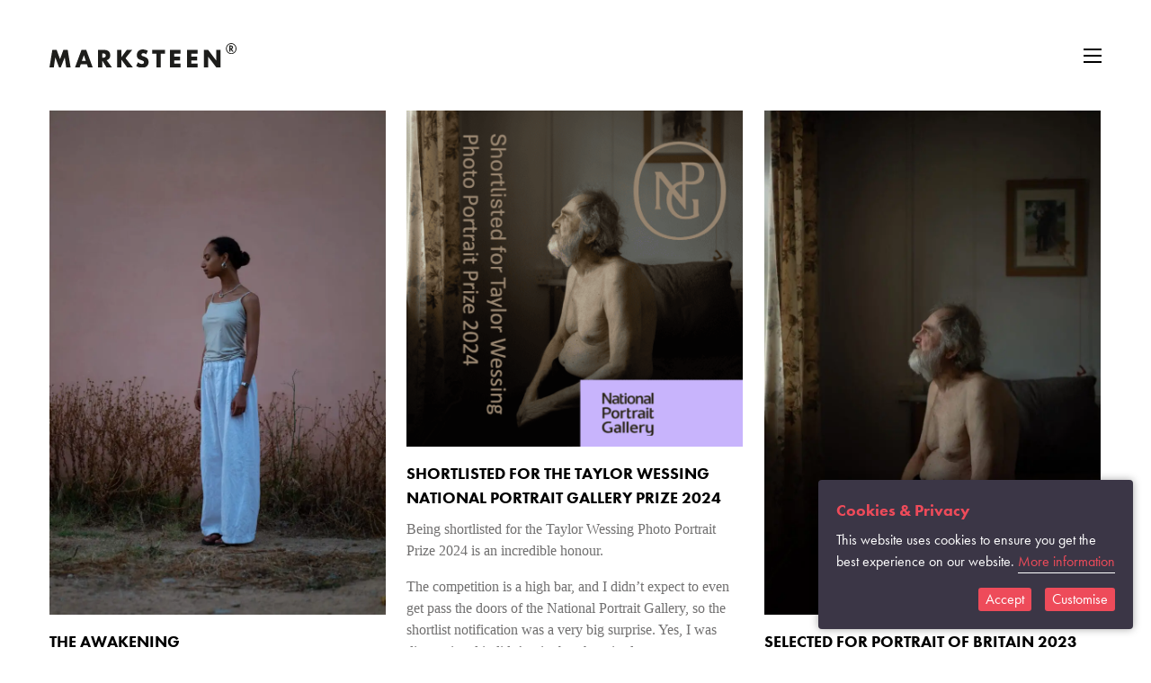

--- FILE ---
content_type: text/html; charset=UTF-8
request_url: https://marksteen.com/category/news/
body_size: 10256
content:
<!-- This page is cached by the Hummingbird Performance plugin v3.17.1 - https://wordpress.org/plugins/hummingbird-performance/. --><!doctype html>
<html class="no-js" lang="en-GB" >
	<head>
		<meta charset="UTF-8" />
		<meta name="viewport" content="width=device-width, initial-scale=1.0" />
		<meta name='robots' content='index, follow, max-image-preview:large, max-snippet:-1, max-video-preview:-1' />
	<style>img:is([sizes="auto" i], [sizes^="auto," i]) { contain-intrinsic-size: 3000px 1500px }</style>
	
	<!-- This site is optimized with the Yoast SEO plugin v26.2 - https://yoast.com/wordpress/plugins/seo/ -->
	<title>News Archives - Marksteen</title>
	<link rel="canonical" href="https://marksteen.com/category/news/" />
	<link rel="next" href="https://marksteen.com/category/news/page/2/" />
	<meta property="og:locale" content="en_GB" />
	<meta property="og:type" content="article" />
	<meta property="og:title" content="News Archives - Marksteen" />
	<meta property="og:url" content="https://marksteen.com/category/news/" />
	<meta property="og:site_name" content="Marksteen" />
	<meta name="twitter:card" content="summary_large_image" />
	<script type="application/ld+json" class="yoast-schema-graph">{"@context":"https://schema.org","@graph":[{"@type":"CollectionPage","@id":"https://marksteen.com/category/news/","url":"https://marksteen.com/category/news/","name":"News Archives - Marksteen","isPartOf":{"@id":"http://marksteen.com/#website"},"primaryImageOfPage":{"@id":"https://marksteen.com/category/news/#primaryimage"},"image":{"@id":"https://marksteen.com/category/news/#primaryimage"},"thumbnailUrl":"https://marksteen.com/wp-content/uploads/2024/10/MarksteenAdamson_230709_L1010473-scaled.jpg","breadcrumb":{"@id":"https://marksteen.com/category/news/#breadcrumb"},"inLanguage":"en-GB"},{"@type":"ImageObject","inLanguage":"en-GB","@id":"https://marksteen.com/category/news/#primaryimage","url":"https://marksteen.com/wp-content/uploads/2024/10/MarksteenAdamson_230709_L1010473-scaled.jpg","contentUrl":"https://marksteen.com/wp-content/uploads/2024/10/MarksteenAdamson_230709_L1010473-scaled.jpg","width":1367,"height":2048},{"@type":"BreadcrumbList","@id":"https://marksteen.com/category/news/#breadcrumb","itemListElement":[{"@type":"ListItem","position":1,"name":"Home","item":"http://marksteen.com/"},{"@type":"ListItem","position":2,"name":"News"}]},{"@type":"WebSite","@id":"http://marksteen.com/#website","url":"http://marksteen.com/","name":"Marksteen Adamson","description":"Photography","potentialAction":[{"@type":"SearchAction","target":{"@type":"EntryPoint","urlTemplate":"http://marksteen.com/?s={search_term_string}"},"query-input":{"@type":"PropertyValueSpecification","valueRequired":true,"valueName":"search_term_string"}}],"inLanguage":"en-GB"}]}</script>
	<!-- / Yoast SEO plugin. -->


<link rel='dns-prefetch' href='//ajax.googleapis.com' />
<link rel='dns-prefetch' href='//b1060913.smushcdn.com' />
<link href='//hb.wpmucdn.com' rel='preconnect' />
<link rel='stylesheet' id='wp-block-library-css' href='https://marksteen.com/wp-includes/css/dist/block-library/style.min.css?ver=6.8.3' type='text/css' media='all' />
<style id='classic-theme-styles-inline-css' type='text/css'>
/*! This file is auto-generated */
.wp-block-button__link{color:#fff;background-color:#32373c;border-radius:9999px;box-shadow:none;text-decoration:none;padding:calc(.667em + 2px) calc(1.333em + 2px);font-size:1.125em}.wp-block-file__button{background:#32373c;color:#fff;text-decoration:none}
</style>
<style id='global-styles-inline-css' type='text/css'>
:root{--wp--preset--aspect-ratio--square: 1;--wp--preset--aspect-ratio--4-3: 4/3;--wp--preset--aspect-ratio--3-4: 3/4;--wp--preset--aspect-ratio--3-2: 3/2;--wp--preset--aspect-ratio--2-3: 2/3;--wp--preset--aspect-ratio--16-9: 16/9;--wp--preset--aspect-ratio--9-16: 9/16;--wp--preset--color--black: #000000;--wp--preset--color--cyan-bluish-gray: #abb8c3;--wp--preset--color--white: #ffffff;--wp--preset--color--pale-pink: #f78da7;--wp--preset--color--vivid-red: #cf2e2e;--wp--preset--color--luminous-vivid-orange: #ff6900;--wp--preset--color--luminous-vivid-amber: #fcb900;--wp--preset--color--light-green-cyan: #7bdcb5;--wp--preset--color--vivid-green-cyan: #00d084;--wp--preset--color--pale-cyan-blue: #8ed1fc;--wp--preset--color--vivid-cyan-blue: #0693e3;--wp--preset--color--vivid-purple: #9b51e0;--wp--preset--gradient--vivid-cyan-blue-to-vivid-purple: linear-gradient(135deg,rgba(6,147,227,1) 0%,rgb(155,81,224) 100%);--wp--preset--gradient--light-green-cyan-to-vivid-green-cyan: linear-gradient(135deg,rgb(122,220,180) 0%,rgb(0,208,130) 100%);--wp--preset--gradient--luminous-vivid-amber-to-luminous-vivid-orange: linear-gradient(135deg,rgba(252,185,0,1) 0%,rgba(255,105,0,1) 100%);--wp--preset--gradient--luminous-vivid-orange-to-vivid-red: linear-gradient(135deg,rgba(255,105,0,1) 0%,rgb(207,46,46) 100%);--wp--preset--gradient--very-light-gray-to-cyan-bluish-gray: linear-gradient(135deg,rgb(238,238,238) 0%,rgb(169,184,195) 100%);--wp--preset--gradient--cool-to-warm-spectrum: linear-gradient(135deg,rgb(74,234,220) 0%,rgb(151,120,209) 20%,rgb(207,42,186) 40%,rgb(238,44,130) 60%,rgb(251,105,98) 80%,rgb(254,248,76) 100%);--wp--preset--gradient--blush-light-purple: linear-gradient(135deg,rgb(255,206,236) 0%,rgb(152,150,240) 100%);--wp--preset--gradient--blush-bordeaux: linear-gradient(135deg,rgb(254,205,165) 0%,rgb(254,45,45) 50%,rgb(107,0,62) 100%);--wp--preset--gradient--luminous-dusk: linear-gradient(135deg,rgb(255,203,112) 0%,rgb(199,81,192) 50%,rgb(65,88,208) 100%);--wp--preset--gradient--pale-ocean: linear-gradient(135deg,rgb(255,245,203) 0%,rgb(182,227,212) 50%,rgb(51,167,181) 100%);--wp--preset--gradient--electric-grass: linear-gradient(135deg,rgb(202,248,128) 0%,rgb(113,206,126) 100%);--wp--preset--gradient--midnight: linear-gradient(135deg,rgb(2,3,129) 0%,rgb(40,116,252) 100%);--wp--preset--font-size--small: 13px;--wp--preset--font-size--medium: 20px;--wp--preset--font-size--large: 36px;--wp--preset--font-size--x-large: 42px;--wp--preset--spacing--20: 0.44rem;--wp--preset--spacing--30: 0.67rem;--wp--preset--spacing--40: 1rem;--wp--preset--spacing--50: 1.5rem;--wp--preset--spacing--60: 2.25rem;--wp--preset--spacing--70: 3.38rem;--wp--preset--spacing--80: 5.06rem;--wp--preset--shadow--natural: 6px 6px 9px rgba(0, 0, 0, 0.2);--wp--preset--shadow--deep: 12px 12px 50px rgba(0, 0, 0, 0.4);--wp--preset--shadow--sharp: 6px 6px 0px rgba(0, 0, 0, 0.2);--wp--preset--shadow--outlined: 6px 6px 0px -3px rgba(255, 255, 255, 1), 6px 6px rgba(0, 0, 0, 1);--wp--preset--shadow--crisp: 6px 6px 0px rgba(0, 0, 0, 1);}:where(.is-layout-flex){gap: 0.5em;}:where(.is-layout-grid){gap: 0.5em;}body .is-layout-flex{display: flex;}.is-layout-flex{flex-wrap: wrap;align-items: center;}.is-layout-flex > :is(*, div){margin: 0;}body .is-layout-grid{display: grid;}.is-layout-grid > :is(*, div){margin: 0;}:where(.wp-block-columns.is-layout-flex){gap: 2em;}:where(.wp-block-columns.is-layout-grid){gap: 2em;}:where(.wp-block-post-template.is-layout-flex){gap: 1.25em;}:where(.wp-block-post-template.is-layout-grid){gap: 1.25em;}.has-black-color{color: var(--wp--preset--color--black) !important;}.has-cyan-bluish-gray-color{color: var(--wp--preset--color--cyan-bluish-gray) !important;}.has-white-color{color: var(--wp--preset--color--white) !important;}.has-pale-pink-color{color: var(--wp--preset--color--pale-pink) !important;}.has-vivid-red-color{color: var(--wp--preset--color--vivid-red) !important;}.has-luminous-vivid-orange-color{color: var(--wp--preset--color--luminous-vivid-orange) !important;}.has-luminous-vivid-amber-color{color: var(--wp--preset--color--luminous-vivid-amber) !important;}.has-light-green-cyan-color{color: var(--wp--preset--color--light-green-cyan) !important;}.has-vivid-green-cyan-color{color: var(--wp--preset--color--vivid-green-cyan) !important;}.has-pale-cyan-blue-color{color: var(--wp--preset--color--pale-cyan-blue) !important;}.has-vivid-cyan-blue-color{color: var(--wp--preset--color--vivid-cyan-blue) !important;}.has-vivid-purple-color{color: var(--wp--preset--color--vivid-purple) !important;}.has-black-background-color{background-color: var(--wp--preset--color--black) !important;}.has-cyan-bluish-gray-background-color{background-color: var(--wp--preset--color--cyan-bluish-gray) !important;}.has-white-background-color{background-color: var(--wp--preset--color--white) !important;}.has-pale-pink-background-color{background-color: var(--wp--preset--color--pale-pink) !important;}.has-vivid-red-background-color{background-color: var(--wp--preset--color--vivid-red) !important;}.has-luminous-vivid-orange-background-color{background-color: var(--wp--preset--color--luminous-vivid-orange) !important;}.has-luminous-vivid-amber-background-color{background-color: var(--wp--preset--color--luminous-vivid-amber) !important;}.has-light-green-cyan-background-color{background-color: var(--wp--preset--color--light-green-cyan) !important;}.has-vivid-green-cyan-background-color{background-color: var(--wp--preset--color--vivid-green-cyan) !important;}.has-pale-cyan-blue-background-color{background-color: var(--wp--preset--color--pale-cyan-blue) !important;}.has-vivid-cyan-blue-background-color{background-color: var(--wp--preset--color--vivid-cyan-blue) !important;}.has-vivid-purple-background-color{background-color: var(--wp--preset--color--vivid-purple) !important;}.has-black-border-color{border-color: var(--wp--preset--color--black) !important;}.has-cyan-bluish-gray-border-color{border-color: var(--wp--preset--color--cyan-bluish-gray) !important;}.has-white-border-color{border-color: var(--wp--preset--color--white) !important;}.has-pale-pink-border-color{border-color: var(--wp--preset--color--pale-pink) !important;}.has-vivid-red-border-color{border-color: var(--wp--preset--color--vivid-red) !important;}.has-luminous-vivid-orange-border-color{border-color: var(--wp--preset--color--luminous-vivid-orange) !important;}.has-luminous-vivid-amber-border-color{border-color: var(--wp--preset--color--luminous-vivid-amber) !important;}.has-light-green-cyan-border-color{border-color: var(--wp--preset--color--light-green-cyan) !important;}.has-vivid-green-cyan-border-color{border-color: var(--wp--preset--color--vivid-green-cyan) !important;}.has-pale-cyan-blue-border-color{border-color: var(--wp--preset--color--pale-cyan-blue) !important;}.has-vivid-cyan-blue-border-color{border-color: var(--wp--preset--color--vivid-cyan-blue) !important;}.has-vivid-purple-border-color{border-color: var(--wp--preset--color--vivid-purple) !important;}.has-vivid-cyan-blue-to-vivid-purple-gradient-background{background: var(--wp--preset--gradient--vivid-cyan-blue-to-vivid-purple) !important;}.has-light-green-cyan-to-vivid-green-cyan-gradient-background{background: var(--wp--preset--gradient--light-green-cyan-to-vivid-green-cyan) !important;}.has-luminous-vivid-amber-to-luminous-vivid-orange-gradient-background{background: var(--wp--preset--gradient--luminous-vivid-amber-to-luminous-vivid-orange) !important;}.has-luminous-vivid-orange-to-vivid-red-gradient-background{background: var(--wp--preset--gradient--luminous-vivid-orange-to-vivid-red) !important;}.has-very-light-gray-to-cyan-bluish-gray-gradient-background{background: var(--wp--preset--gradient--very-light-gray-to-cyan-bluish-gray) !important;}.has-cool-to-warm-spectrum-gradient-background{background: var(--wp--preset--gradient--cool-to-warm-spectrum) !important;}.has-blush-light-purple-gradient-background{background: var(--wp--preset--gradient--blush-light-purple) !important;}.has-blush-bordeaux-gradient-background{background: var(--wp--preset--gradient--blush-bordeaux) !important;}.has-luminous-dusk-gradient-background{background: var(--wp--preset--gradient--luminous-dusk) !important;}.has-pale-ocean-gradient-background{background: var(--wp--preset--gradient--pale-ocean) !important;}.has-electric-grass-gradient-background{background: var(--wp--preset--gradient--electric-grass) !important;}.has-midnight-gradient-background{background: var(--wp--preset--gradient--midnight) !important;}.has-small-font-size{font-size: var(--wp--preset--font-size--small) !important;}.has-medium-font-size{font-size: var(--wp--preset--font-size--medium) !important;}.has-large-font-size{font-size: var(--wp--preset--font-size--large) !important;}.has-x-large-font-size{font-size: var(--wp--preset--font-size--x-large) !important;}
:where(.wp-block-post-template.is-layout-flex){gap: 1.25em;}:where(.wp-block-post-template.is-layout-grid){gap: 1.25em;}
:where(.wp-block-columns.is-layout-flex){gap: 2em;}:where(.wp-block-columns.is-layout-grid){gap: 2em;}
:root :where(.wp-block-pullquote){font-size: 1.5em;line-height: 1.6;}
</style>
<link rel='stylesheet' id='woocommerce-layout-css' href='https://marksteen.com/wp-content/plugins/woocommerce/assets/css/woocommerce-layout.css?ver=10.3.4' type='text/css' media='all' />
<link rel='stylesheet' id='woocommerce-smallscreen-css' href='https://marksteen.com/wp-content/plugins/woocommerce/assets/css/woocommerce-smallscreen.css?ver=10.3.4' type='text/css' media='only screen and (max-width: 768px)' />
<link rel='stylesheet' id='woocommerce-general-css' href='https://marksteen.com/wp-content/plugins/woocommerce/assets/css/woocommerce.css?ver=10.3.4' type='text/css' media='all' />
<style id='woocommerce-inline-inline-css' type='text/css'>
.woocommerce form .form-row .required { visibility: visible; }
</style>
<link rel='stylesheet' id='brands-styles-css' href='https://marksteen.com/wp-content/plugins/woocommerce/assets/css/brands.css?ver=10.3.4' type='text/css' media='all' />
<link rel='stylesheet' id='slick-css' href='https://marksteen.com/wp-content/themes/marksteen/assets/javascript/vendor/slick/slick.css?ver=6.8.3' type='text/css' media='all' />
<link rel='stylesheet' id='slick-theme-css' href='https://marksteen.com/wp-content/themes/marksteen/assets/javascript/vendor/slick/slick-theme.css?ver=6.8.3' type='text/css' media='all' />
<link rel='stylesheet' id='main-stylesheet-css' href='https://marksteen.com/wp-content/themes/marksteen/assets/stylesheets/foundation.css?ver=2.6.10' type='text/css' media='all' />
<link rel='stylesheet' id='fontawesome-css' href='https://marksteen.com/wp-content/themes/marksteen/assets/javascript/vendor/font-awesome/css/font-awesome.min.css?ver=6.8.3' type='text/css' media='all' />
<link rel='stylesheet' id='cookies-css' href='https://marksteen.com/wp-content/themes/marksteen/ihavecookies/cookies.css?ver=6.8.3' type='text/css' media='all' />
<script type="text/javascript" src="//ajax.googleapis.com/ajax/libs/jquery/2.1.0/jquery.min.js?ver=2.1.0" id="jquery-js"></script>
<script type="text/javascript" src="https://marksteen.com/wp-content/plugins/woocommerce/assets/js/jquery-blockui/jquery.blockUI.min.js?ver=2.7.0-wc.10.3.4" id="wc-jquery-blockui-js" defer="defer" data-wp-strategy="defer"></script>
<script type="text/javascript" id="wc-add-to-cart-js-extra">
/* <![CDATA[ */
var wc_add_to_cart_params = {"ajax_url":"\/wp-admin\/admin-ajax.php","wc_ajax_url":"\/?wc-ajax=%%endpoint%%","i18n_view_cart":"View basket","cart_url":"https:\/\/marksteen.com\/basket\/","is_cart":"","cart_redirect_after_add":"no"};
/* ]]> */
</script>
<script type="text/javascript" src="https://marksteen.com/wp-content/plugins/woocommerce/assets/js/frontend/add-to-cart.min.js?ver=10.3.4" id="wc-add-to-cart-js" defer="defer" data-wp-strategy="defer"></script>
<script type="text/javascript" src="https://marksteen.com/wp-content/plugins/woocommerce/assets/js/js-cookie/js.cookie.min.js?ver=2.1.4-wc.10.3.4" id="wc-js-cookie-js" defer="defer" data-wp-strategy="defer"></script>
<script type="text/javascript" id="woocommerce-js-extra">
/* <![CDATA[ */
var woocommerce_params = {"ajax_url":"\/wp-admin\/admin-ajax.php","wc_ajax_url":"\/?wc-ajax=%%endpoint%%","i18n_password_show":"Show password","i18n_password_hide":"Hide password"};
/* ]]> */
</script>
<script type="text/javascript" src="https://marksteen.com/wp-content/plugins/woocommerce/assets/js/frontend/woocommerce.min.js?ver=10.3.4" id="woocommerce-js" defer="defer" data-wp-strategy="defer"></script>
<script type="text/javascript" src="https://marksteen.com/wp-content/themes/marksteen/assets/javascript/vendor/jquery.fitvids.js?ver=6.8.3" id="fitvids-js-js"></script>
<script type="text/javascript" src="https://marksteen.com/wp-content/themes/marksteen/assets/javascript/vendor/isotope/isotope.pkgd.min.js?ver=6.8.3" id="isotope-js-js"></script>
<link rel="https://api.w.org/" href="https://marksteen.com/wp-json/" /><link rel="alternate" title="JSON" type="application/json" href="https://marksteen.com/wp-json/wp/v2/categories/1" />
		<!-- GA Google Analytics @ https://m0n.co/ga -->
		<script>
			(function(i,s,o,g,r,a,m){i['GoogleAnalyticsObject']=r;i[r]=i[r]||function(){
			(i[r].q=i[r].q||[]).push(arguments)},i[r].l=1*new Date();a=s.createElement(o),
			m=s.getElementsByTagName(o)[0];a.async=1;a.src=g;m.parentNode.insertBefore(a,m)
			})(window,document,'script','https://www.google-analytics.com/analytics.js','ga');
			ga('create', 'UA-106637271-1', 'auto');
			ga('send', 'pageview');
		</script>

		<script src="https://use.typekit.net/uuf3gaa.js"></script>
	<script>try{Typekit.load({ async: true });}catch(e){}</script>
	<noscript><style>.woocommerce-product-gallery{ opacity: 1 !important; }</style></noscript>
	<link rel="icon" href="https://b1060913.smushcdn.com/1060913/wp-content/uploads/2024/02/cropped-marksteen-favicon-32x32.png?lossy=2&strip=1&webp=1" sizes="32x32" />
<link rel="icon" href="https://b1060913.smushcdn.com/1060913/wp-content/uploads/2024/02/cropped-marksteen-favicon-192x192.png?lossy=2&strip=1&webp=1" sizes="192x192" />
<link rel="apple-touch-icon" href="https://b1060913.smushcdn.com/1060913/wp-content/uploads/2024/02/cropped-marksteen-favicon-180x180.png?lossy=2&strip=1&webp=1" />
<meta name="msapplication-TileImage" content="https://marksteen.com/wp-content/uploads/2024/02/cropped-marksteen-favicon-270x270.png" />
	</head>
	<body class="archive category category-news category-1 wp-theme-marksteen theme-marksteen woocommerce-no-js offcanvas">
		<!--<script> jQuery(document).ready(function(){
		    if (jQuery('.photo-slider').length) {
					jQuery.LoadingOverlaySetup({
    color           : "rgba(255, 255, 255, 0.9)",
	});
		jQuery.LoadingOverlay("show");
		    }
		});</script>-->
	
	
	
	<header id="masthead" class="site-header row column" role="banner">

		<div class="title-bar" data-responsive-toggle="site-navigation" data-hide-for="">

						
			<button class="menu-icon" type="button" data-toggle="mobile-menu"></button>
			<div class="title-bar-title">
					<a href="https://marksteen.com/" rel="home"><img src="https://marksteen.com/wp-content/uploads/2024/02/marksteen-r-website-logo.svg" alt="Marksteen" width="208" /></a>
			</div>

		</div>


		<nav id="site-navigation" class="main-navigation top-bar" role="navigation">

				
									
<nav class="vertical menu" id="mobile-menu" role="navigation">

      <ul class="menu vertical">
<li class="menu-item menu-item-has-children  ">
    <a href="https://marksteen.com/studies/">Studies</a>
<ul class="vertical nested menu">
<li class="page_item page-item-2028"><a href="https://marksteen.com/studies/the-christening/">The Christening</a></li>
<li class="page_item page-item-2087"><a href="https://marksteen.com/studies/cheltenham-folk/">Cheltenham Folk</a></li>
<li class="page_item page-item-2284"><a href="https://marksteen.com/studies/cheltenham-folk-copy/">Flora</a></li>
<li class="page_item page-item-2490"><a href="https://marksteen.com/studies/a-christmas-portrait/">A Christmas Portrait</a></li>
<li class="page_item page-item-3570"><a href="https://marksteen.com/studies/the-baptism-of-ransom/">The Baptism of Ransom</a></li>
<li class="page_item page-item-3689"><a href="https://marksteen.com/studies/made-in-california/">Made in California</a></li>
<li class="page_item page-item-506"><a href="https://marksteen.com/studies/doubletake/">DoubleTake</a></li>
<li class="page_item page-item-792"><a href="https://marksteen.com/studies/south-west-streets/">Strangers in Town</a></li>
<li class="page_item page-item-502"><a href="https://marksteen.com/studies/west-end-streets/">Strangers in the City</a></li>
<li class="page_item page-item-832"><a href="https://marksteen.com/studies/streets-in-black-white/">Strangers in B&#038;W</a></li>
<li class="page_item page-item-607"><a href="https://marksteen.com/studies/behold-the-man/">Behold the Man</a></li>
<li class="page_item page-item-617"><a href="https://marksteen.com/studies/the-sations-calais/">The Stations &#8211; Calais</a></li>
<li class="page_item page-item-643"><a href="https://marksteen.com/studies/the-stations-lebanon/">The Stations – Lebanon</a></li>
<li class="page_item page-item-4027"><a href="https://marksteen.com/studies/uncle-bob/">Uncle Bob</a></li>
<li class="page_item page-item-741"><a href="https://marksteen.com/studies/red-flag-white-sands/">Red flag, White sands</a></li>
<li class="page_item page-item-684"><a href="https://marksteen.com/studies/forget-me-not/">Forget Me Not</a></li>
<li class="page_item page-item-570"><a href="https://marksteen.com/studies/as-i-am/">As I Am</a></li>
<li class="page_item page-item-761"><a href="https://marksteen.com/studies/sons-of-adam/">Sons of Adam</a></li>
<li class="page_item page-item-1608"><a href="https://marksteen.com/studies/garden-of-eve/">The Garden of Eve</a></li>
<li class="page_item page-item-722"><a href="https://marksteen.com/studies/no-8-baqah-valley/">No.8 Baqah Valley</a></li>
<li class="page_item page-item-701"><a href="https://marksteen.com/studies/light-of-the-world/">Light of The World</a></li>
<li class="page_item page-item-504"><a href="https://marksteen.com/studies/peel/">Peel</a></li>
<li class="page_item page-item-554"><a href="https://marksteen.com/studies/aisle-seat-please/">Aisle Seat Please</a></li>
<li class="page_item page-item-679"><a href="https://marksteen.com/studies/finding-jumapili/">The Taturu</a></li>
<li class="page_item page-item-599"><a href="https://marksteen.com/studies/astana/">Astana</a></li>
</ul>
</li>
</ul>
  <ul id="menu-top-bar" class="menu vertical"><li id="menu-item-46" class="menu-item menu-item-type-taxonomy menu-item-object-category current-menu-item menu-item-46"><a href="https://marksteen.com/category/news/" aria-current="page">News</a></li>
<li id="menu-item-45" class="menu-item menu-item-type-post_type menu-item-object-page menu-item-45"><a href="https://marksteen.com/about/">About</a></li>
<li id="menu-item-297" class="menu-item menu-item-type-post_type menu-item-object-page menu-item-has-children menu-item-297"><a href="https://marksteen.com/shop/">Shop</a>
<ul class="vertical nested menu">
	<li id="menu-item-307" class="menu-item menu-item-type-post_type menu-item-object-page menu-item-307"><a href="https://marksteen.com/my-account/">Account</a></li>
</ul>
</li>
<li id="menu-item-304" class="menu-item menu-item-type-post_type menu-item-object-page menu-item-304"><a href="https://marksteen.com/contact/">Contact</a></li>
</ul>  <div class="home-link text-right"><a href="/"><img src="https://b1060913.smushcdn.com/1060913/wp-content/themes/marksteen/assets/images/home-arrow-icon.png?lossy=2&strip=1&webp=1" width="42"></a></div>
</nav>
				
		</nav>

		<ul id="breadcrumbs" class="breadcrumbs"></ul>

	</header>

	<section class="container">
		

<div id="page" role="main" class="posts-category">

	<div class="row">
		<div class="large-12 medium-12 small-12 column">

	
    <div class="isotope-grid">
        <div class="grid-sizer"></div>
        <div class="gutter-sizer"></div>

				
      <div class="element-item ">

      
      
      <a href="https://marksteen.com/news/the-awakening/" title="The Awakening">	  
	  <img class="single-photo" src="https://b1060913.smushcdn.com/1060913/wp-content/uploads/2024/10/MarksteenAdamson_230709_L1010473-800x1199.jpg?lossy=2&strip=1&webp=1" width="800" height="1199" />
	  	</a>

      <a href="https://marksteen.com/news/the-awakening/" title="The Awakening" class="isotope-title">The Awakening</a>

      <p>The Awakening is a new portrait series by Marksteen Adamson exploring the human spirit and its profound ability to overcome challenges, traumas and obstacles and convert past behaviour with new learnings into positive, new, beginnings and actions that make the world a better place.</p>
<p> <a href="https://marksteen.com/news/the-awakening/#more-5920" class="more-link">Read More</a></p>

      </div><!-- /.element-item -->



		
      <div class="element-item ">

      
      
      <a href="https://marksteen.com/news/shortlisted-for-the-taylor-wessing-national-portrait-gallery-portrait-prize-2024/" title="Shortlisted for the Taylor Wessing National Portrait Gallery Prize 2024">	  
	  <img class="single-photo" src="https://b1060913.smushcdn.com/1060913/wp-content/uploads/2024/07/Michael_NPG-1-800x799.png?lossy=2&strip=1&webp=1" width="800" height="799" />
	  	</a>

      <a href="https://marksteen.com/news/shortlisted-for-the-taylor-wessing-national-portrait-gallery-portrait-prize-2024/" title="Shortlisted for the Taylor Wessing National Portrait Gallery Prize 2024" class="isotope-title">Shortlisted for the Taylor Wessing National Portrait Gallery Prize 2024</a>

      <p>Being shortlisted for the Taylor Wessing Photo Portrait Prize 2024 is an incredible honour.</p>
<p>The competition is a high bar, and I didn’t expect to even get pass the doors of the National Portrait Gallery, so the shortlist notification was a very big surprise. Yes, I was disappointed it didn’t win, but there is always next year and the year after. Being shortlisted is more than I expected and I’m greatfull.</p>
<p> <a href="https://marksteen.com/news/shortlisted-for-the-taylor-wessing-national-portrait-gallery-portrait-prize-2024/#more-5906" class="more-link">Read More</a></p>

      </div><!-- /.element-item -->



		
      <div class="element-item ">

      
      
      <a href="https://marksteen.com/news/selected-for-portrait-of-britain-2023/" title="Selected for Portrait of Britain 2023">	  
	  <img class="single-photo" src="https://b1060913.smushcdn.com/1060913/wp-content/uploads/2023/11/MarksteenAdamson_230625_L1001395-800x1200.jpg?lossy=2&strip=1&webp=1" width="800" height="1200" />
	  	</a>

      <a href="https://marksteen.com/news/selected-for-portrait-of-britain-2023/" title="Selected for Portrait of Britain 2023" class="isotope-title">Selected for Portrait of Britain 2023</a>

      
<p></p>



<p>Portrait of Britain is an annual photography exhibition showcasing the best images of ordinary (and extraordinary) people across the British Isles. Photographers are invited to submit one picture which, if accepted, is published in the Portrait of Britain book as part of a collective view of Britain’s shared identity. 100 of the chosen images are then exhibited around the country on digital billboards.</p>



 <a href="https://marksteen.com/news/selected-for-portrait-of-britain-2023/#more-5883" class="more-link">Read More</a>
      </div><!-- /.element-item -->



		
      <div class="element-item ">

      
      
      <a href="https://marksteen.com/news/jessica-the-gower/" title="Final selection for Portrait of Britain Vol 4 Book 2021">	  
	  <img class="single-photo" src="https://b1060913.smushcdn.com/1060913/wp-content/uploads/2023/11/MarksteenAdamson_210725_L1007780-800x1200.jpg?lossy=2&strip=1&webp=1" width="800" height="1200" />
	  	</a>

      <a href="https://marksteen.com/news/jessica-the-gower/" title="Final selection for Portrait of Britain Vol 4 Book 2021" class="isotope-title">Final selection for Portrait of Britain Vol 4 Book 2021</a>

      
<p></p>



<p>I took a group of young adults down to the Gower Peninsula in Wales to escape inner city distractions, explore nature and learn to swim. Jessica, who lives in Hackney, has been a young carer since childhood and is now also an ambassador for Action For Children. This trip to the sea with her brother and friends was a chance to reflect and renew confidence. Portrait by Marksteen</p>

      </div><!-- /.element-item -->



		
      <div class="element-item ">

      
      
      <a href="https://marksteen.com/news/portrait-of-britain-winner-2021/" title="Portrait of Britain Winner 2021">	  
	  <img class="single-photo" src="https://b1060913.smushcdn.com/1060913/wp-content/uploads/2021/12/MarksteenAdamson_180822_L1200787-1-800x1200.jpg?lossy=2&strip=1&webp=1" width="800" height="1200" />
	  	</a>

      <a href="https://marksteen.com/news/portrait-of-britain-winner-2021/" title="Portrait of Britain Winner 2021" class="isotope-title">Portrait of Britain Winner 2021</a>

      
<p></p>



<p>This is George, my youngest son. It’s one of the winning images for Portrait of Britain. George chose this outfit for his personal study &#8220;How Social Expectations of Masculine Attractiveness have Restricted Male Expression Through Fashion&#8221; He says &#8220;I think the way men are expected to be in society is detrimental. The expectation of ‘manliness’ – wanting all the ‘manly’ parts of the typical masculine attitude without any of the vulnerabilities. Limited emotional expression but still needing mature understanding of mental state. Its no wonder men struggle to develop a feminine side&#8221;</p>



 <a href="https://marksteen.com/news/portrait-of-britain-winner-2021/#more-5718" class="more-link">Read More</a>
      </div><!-- /.element-item -->



		
      <div class="element-item ">

      
      
      <a href="https://marksteen.com/news/peel-in-the-usa/" title="PEEL IN THE USA">	  
	  <img class="single-photo" src="https://b1060913.smushcdn.com/1060913/wp-content/uploads/2020/11/Screenshot-2020-11-18-at-12.42.09-800x649.png?lossy=2&strip=1&webp=1" width="800" height="649" />
	  	</a>

      <a href="https://marksteen.com/news/peel-in-the-usa/" title="PEEL IN THE USA" class="isotope-title">PEEL IN THE USA</a>

      
<p>Excited to announce that we are going to be running the PEEL programme in the US with our international partners starting summer next year 2021. </p>

      </div><!-- /.element-item -->



		
      <div class="element-item ">

      
      
      <a href="https://marksteen.com/news/search-for-the-hero-inside/" title="Search for the Hero Inside">	  
	  <img class="single-photo" src="https://b1060913.smushcdn.com/1060913/wp-content/uploads/2020/11/Martin-Bick-800x1199.jpg?lossy=2&strip=1&webp=1" width="800" height="1199" />
	  	</a>

      <a href="https://marksteen.com/news/search-for-the-hero-inside/" title="Search for the Hero Inside" class="isotope-title">Search for the Hero Inside</a>

      
<p>From hairdressing, baking and sewing, to home-schooling, counselling and delivering&#8230; There is an army of unsung heroes in our community. Volunteers helping us get through the difficulties presented by lockdown, with their new-found roles, responsibilities and positivity (often funding these pursuits and paying for necessary materials out of their own pockets). Introducing the ‘Lock Down Heroes’&#8230;</p>



 <a href="https://marksteen.com/news/search-for-the-hero-inside/#more-4942" class="more-link">Read More</a>
      </div><!-- /.element-item -->



		
      <div class="element-item ">

      
      
      <a href="https://marksteen.com/news/making-makes-us-happy/" title="Making  Makes Us Happy">	  
	  <img class="single-photo" src="https://b1060913.smushcdn.com/1060913/wp-content/uploads/2020/11/wallet-800x1013.png?lossy=2&strip=1&webp=1" width="800" height="1013" />
	  	</a>

      <a href="https://marksteen.com/news/making-makes-us-happy/" title="Making  Makes Us Happy" class="isotope-title">Making  Makes Us Happy</a>

      
<p>While in LockDown 2020 I decided to learn how to use and make products using premium leather. LockDown is a good time to learn new skills so I got to work in my spare time and weekends.</p>



 <a href="https://marksteen.com/news/making-makes-us-happy/#more-4930" class="more-link">Read More</a>
      </div><!-- /.element-item -->



		
      <div class="element-item ">

      
      
      <a href="https://marksteen.com/news/4564/" title="The Breach">	  
	  <img class="single-photo" src="https://b1060913.smushcdn.com/1060913/wp-content/uploads/2020/07/Breach_indesign-800x535.jpg?lossy=2&strip=1&webp=1" width="800" height="535" />
	  	</a>

      <a href="https://marksteen.com/news/4564/" title="The Breach" class="isotope-title">The Breach</a>

      <p>Exploring the boundaries between us, our collective responsibility to each other and the limits of personal freedom.</p>

      </div><!-- /.element-item -->



		
      <div class="element-item ">

      
      
      <a href="https://marksteen.com/news/my-son-jack-wins-silver-award/" title="My son Jack wins Silver Award">	  
	  <img class="single-photo" src="https://b1060913.smushcdn.com/1060913/wp-content/uploads/2019/12/HELENA_BY_JACK-800x1120.jpg?lossy=2&strip=1&webp=1" width="800" height="1120" />
	  	</a>

      <a href="https://marksteen.com/news/my-son-jack-wins-silver-award/" title="My son Jack wins Silver Award" class="isotope-title">My son Jack wins Silver Award</a>

      <p>Salvador is a personal project created by Jack Adamson during his travels to El Salvador, in partnership with Glasswing International. This series of images is a selection from a wider body of work that has been published in a catalogue, which has been sent to the Graphis offices as a physical accompaniment to this submission. The photographic account and accompanying story tell of his personal experiences and interactions with everyday people during his stay.<br />
 <a href="https://marksteen.com/news/my-son-jack-wins-silver-award/#more-4157" class="more-link">Read More</a></p>

      </div><!-- /.element-item -->



		
      <div class="element-item ">

      
      
      <a href="https://marksteen.com/news/4144/" title="Change Maker Of The Year Award">	  
	  <img class="single-photo" src="https://b1060913.smushcdn.com/1060913/wp-content/uploads/2019/12/Screenshot-2019-12-18-at-12.25.17-copy-800x944.jpg?lossy=2&strip=1&webp=1" width="800" height="944" />
	  	</a>

      <a href="https://marksteen.com/news/4144/" title="Change Maker Of The Year Award" class="isotope-title">Change Maker Of The Year Award</a>

      <p>I wasn&#8217;t expecting this award. Feel honoured and humbled. I&#8217;m just delighted that all the social projects that we do (mostly out of work) are recognised in the Design and Advertising industry for the social impact the projects are having. Thank you to all the Judges at Drum this year. </p>

      </div><!-- /.element-item -->



		
      <div class="element-item ">

      
      
      <a href="https://marksteen.com/news/cheltenham-folk-wins-gold/" title="CHELTENHAM FOLK WINS GOLD">	  
	  <img class="single-photo" src="https://b1060913.smushcdn.com/1060913/wp-content/uploads/2019/12/Screenshot-2019-12-18-at-12.20.04-copy-1-800x947.jpg?lossy=2&strip=1&webp=1" width="800" height="947" />
	  	</a>

      <a href="https://marksteen.com/news/cheltenham-folk-wins-gold/" title="CHELTENHAM FOLK WINS GOLD" class="isotope-title">CHELTENHAM FOLK WINS GOLD</a>

      <p>Really honored to have recived Gold at the Graphis International Photography Awards for Journalism 2020<br />
For full story and all potraits go to Cheltenham Folk in the Studies section&#8230;</p>

      </div><!-- /.element-item -->



		
      <div class="element-item ">

      
      
      <a href="https://marksteen.com/news/peel-bites-by-chloe/" title="11 Ambassadors For Vulnerable Children &#038; Young People speak about their PEEL experience">	  
	  <img class="single-photo" src="https://b1060913.smushcdn.com/1060913/wp-content/uploads/2019/09/THUMBNAIL-CHLOE-800x450.jpg?lossy=2&strip=1&webp=1" width="800" height="450" />
	  	</a>

      <a href="https://marksteen.com/news/peel-bites-by-chloe/" title="11 Ambassadors For Vulnerable Children &#038; Young People speak about their PEEL experience" class="isotope-title">11 Ambassadors For Vulnerable Children &#038; Young People speak about their PEEL experience</a>

      <p>This is Chloe. One of the 11 Ambassadors for Vulnerable Children &amp; Young People in Gloucestershire who came on the PEEL workshop weekend. This is what she had to say in one minute about the project.</p>

      </div><!-- /.element-item -->



		
      <div class="element-item ">

      
      
      <a href="https://marksteen.com/news/peel-bites-by-abie-henry-and-rael/" title="11 Ambassadors for Vulnerable Children &#038; Young People speak about their PEEL experience">	  
	  <img class="single-photo" src="https://b1060913.smushcdn.com/1060913/wp-content/uploads/2019/09/THUMBNAIL-HENRY-800x450.jpg?lossy=2&strip=1&webp=1" width="800" height="450" />
	  	</a>

      <a href="https://marksteen.com/news/peel-bites-by-abie-henry-and-rael/" title="11 Ambassadors for Vulnerable Children &#038; Young People speak about their PEEL experience" class="isotope-title">11 Ambassadors for Vulnerable Children &#038; Young People speak about their PEEL experience</a>

      <p>This is Abie, Henry and Rael. 3 of the 11 Ambassadors for Vulnerable Children &#038; Young People in Gloucestershire who came on the PEEL workshop weekend. This is what they had to say in one minute about the project.</p>

      </div><!-- /.element-item -->



		
      <div class="element-item ">

      
      
      <a href="https://marksteen.com/news/peel-workshop-with-youth-ambassadors/" title="PEEL workshop with youth ambassadors">	  
	  <img class="single-photo" src="https://b1060913.smushcdn.com/1060913/wp-content/uploads/2019/09/Screenshot-2019-09-11-at-15.01.23-800x827.png?lossy=2&strip=1&webp=1" width="800" height="827" />
	  	</a>

      <a href="https://marksteen.com/news/peel-workshop-with-youth-ambassadors/" title="PEEL workshop with youth ambassadors" class="isotope-title">PEEL workshop with youth ambassadors</a>

      <p>If you ever thought you’d had a hard life, think again.</p>
<p>Welcome to the 11 Ambassadors for Vulnerable Children &#038; Young People in Gloucestershire. These exceptional young adults are employed by Gloucestershire County Council to support the voice of the child in Children’s Services. They have grown in strength and resilience to become mentors for others who have experienced similar childhood hardship and traumas.<br />
 <a href="https://marksteen.com/news/peel-workshop-with-youth-ambassadors/#more-3876" class="more-link">Read More</a></p>

      </div><!-- /.element-item -->



		
      <div class="element-item ">

      
      
      <a href="https://marksteen.com/news/building-sound-minds/" title="BUILD SOUND MINDS">	  
	  <img class="single-photo" src="https://b1060913.smushcdn.com/1060913/wp-content/uploads/2019/09/IMG_0781-800x588.jpg?lossy=2&strip=1&webp=1" width="800" height="588" />
	  	</a>

      <a href="https://marksteen.com/news/building-sound-minds/" title="BUILD SOUND MINDS" class="isotope-title">BUILD SOUND MINDS</a>

      <p>Nothing makes me more happy than sharing my own experiences, the good, the bad and lessons learnt, with young people who are on the beginnings of their own journeys of discovering and shaping their true identities. So it was an honour to speak to the 500+ enthusiastic bright student this morning in Princess Hall at Cheltenham Ladies Collage.Poetry and Photography in action. Part of a series of talks on Mental Wellbeing at the Cheltenham Wellbeing Festival.<br />
 <a href="https://marksteen.com/news/building-sound-minds/#more-3865" class="more-link">Read More</a></p>

      </div><!-- /.element-item -->



		
      <div class="element-item ">

      
      
      <a href="https://marksteen.com/news/salvador-by-jack-adamson/" title="SALVADOR BY JACK ADAMSON">	  
	  <img class="single-photo" src="https://b1060913.smushcdn.com/1060913/wp-content/uploads/2019/07/Screen-Shot-2019-07-11-at-16.48.31-800x1133.png?lossy=2&strip=1&webp=1" width="800" height="1133" />
	  	</a>

      <a href="https://marksteen.com/news/salvador-by-jack-adamson/" title="SALVADOR BY JACK ADAMSON" class="isotope-title">SALVADOR BY JACK ADAMSON</a>

      <p><strong><em>Salvador</em></strong> is a personal project created by Jack Adamson during his travel to El Salvador, in partnership with Glasswing International. The photographic account and accompanying story tell of his personal experiences and interactions with everyday people during his stay.</p>
<p> <a href="https://marksteen.com/news/salvador-by-jack-adamson/#more-3647" class="more-link">Read More</a></p>

      </div><!-- /.element-item -->



		
      <div class="element-item ">

      
      
      <a href="https://marksteen.com/news/private-view/" title="Private View Evening">	  
	  <img class="single-photo" src="https://b1060913.smushcdn.com/1060913/wp-content/uploads/2019/03/EBP_4854-1-800x1050.jpg?lossy=2&strip=1&webp=1" width="800" height="1050" />
	  	</a>

      <a href="https://marksteen.com/news/private-view/" title="Private View Evening" class="isotope-title">Private View Evening</a>

      <p>Great time spent with friends and family at the Cheltenham Folk Private View Exhibition.</p>
<p> <a href="https://marksteen.com/news/private-view/#more-3319" class="more-link">Read More</a></p>

      </div><!-- /.element-item -->



		
      <div class="element-item ">

      
      
      <a href="https://marksteen.com/news/cheltenham-folk-bbc-interview/" title="Cheltenham Folk BBC Interview">	  
	  <img class="single-photo" src="https://b1060913.smushcdn.com/1060913/wp-content/uploads/2019/03/MarksteenAdamson_190211_L1220133-800x533.jpg?lossy=2&strip=1&webp=1" width="800" height="533" />
	  	</a>

      <a href="https://marksteen.com/news/cheltenham-folk-bbc-interview/" title="Cheltenham Folk BBC Interview" class="isotope-title">Cheltenham Folk BBC Interview</a>

      <p class="sub-heading">Cheltenham Folk Exhibition Posters Go Up In Town Centre. ‪</p>
<p class="sub-heading"> <a href="https://marksteen.com/news/cheltenham-folk-bbc-interview/#more-3302" class="more-link">Read More</a></p>

      </div><!-- /.element-item -->



		
      <div class="element-item ">

      
      
      <a href="https://marksteen.com/news/exhibition-posters-in-the-high-street/" title="Exhibition Posters in the High Street">	  
	  <img class="single-photo" src="https://b1060913.smushcdn.com/1060913/wp-content/uploads/2019/02/MarksteenAdamson_190211_L1220334-800x533.jpg?lossy=2&strip=1&webp=1" width="800" height="533" />
	  	</a>

      <a href="https://marksteen.com/news/exhibition-posters-in-the-high-street/" title="Exhibition Posters in the High Street" class="isotope-title">Exhibition Posters in the High Street</a>

      <p>Giant posters went up in the Brewery Quarters Monday 11th of Feb with BBC Radio getting reactions form people in the street.</p>
<p> <a href="https://marksteen.com/news/exhibition-posters-in-the-high-street/#more-3263" class="more-link">Read More</a></p>

      </div><!-- /.element-item -->



		
      </div><!-- /.isotope-grid -->

		


	</div><!-- /column -->
</div><!-- / row -->

<div class="row">
  <div class="large-12 medium-12 small-12 columns">

<div class="sidebar-new">
				<div class="copyright-social-icons">
<p>© Marksteen Adamson 2025.<br>Marksteen is a registered trademark.</p>
<div class="social-icons">
  <p>Share this:<br>
  <a href="https://twitter.com/intent/tweet?url=https://marksteen.com/category/news/&text=Marksteen | Photography&via=MarksteenA" target="_blank"><i class="fa fa-twitter"></i></a>
<a href="https://www.facebook.com/sharer/sharer.php?u=https://marksteen.com/category/news/" target="_blank"><i class="fa fa-facebook-square"></i></a>
<a href="https://www.linkedin.com/cws/share?url=https://marksteen.com/category/news/" target="_blank"><i class="fa fa-linkedin-square"></i></a>
<a href="mailto:?subject="Marksteen | Photography&amp;body=Check out this website https://marksteen.com/category/news/." title="Share by Email"><i class="fa fa-envelope-o"></i></a>
</p>
</div>
</div>
	</div>
</div>
</div>

		</div>

		

		</section>
		<div id="footer-container">
			<footer id="footer">
								<article id="text-2" class="large-4 columns widget widget_text">			<div class="textwidget"><p><a href="privacy-policy">Privacy Policy</a></p></div>
		</article>							</footer>
		</div>

		


<script type="speculationrules">
{"prefetch":[{"source":"document","where":{"and":[{"href_matches":"\/*"},{"not":{"href_matches":["\/wp-*.php","\/wp-admin\/*","\/wp-content\/uploads\/*","\/wp-content\/*","\/wp-content\/plugins\/*","\/wp-content\/themes\/marksteen\/*","\/*\\?(.+)"]}},{"not":{"selector_matches":"a[rel~=\"nofollow\"]"}},{"not":{"selector_matches":".no-prefetch, .no-prefetch a"}}]},"eagerness":"conservative"}]}
</script>
	<script type='text/javascript'>
		(function () {
			var c = document.body.className;
			c = c.replace(/woocommerce-no-js/, 'woocommerce-js');
			document.body.className = c;
		})();
	</script>
	<link rel='stylesheet' id='wc-blocks-style-css' href='https://marksteen.com/wp-content/plugins/woocommerce/assets/client/blocks/wc-blocks.css?ver=wc-10.3.4' type='text/css' media='all' />
<script type="text/javascript" src="https://marksteen.com/wp-content/themes/marksteen/assets/javascript/foundation.js?ver=2.6.1" id="foundation-js"></script>
<script type="text/javascript" src="https://marksteen.com/wp-content/themes/marksteen/assets/javascript/vendor/slick/slick.min.js?ver=2.6.1" id="slick-js-js"></script>
<script type="text/javascript" src="https://marksteen.com/wp-content/themes/marksteen/assets/javascript/vendor/custom-js/custom.js?ver=2.6.2" id="custom-js-js"></script>
<script type="text/javascript" src="https://marksteen.com/wp-content/themes/marksteen/ihavecookies/jquery.ihavecookies.min.js?ver=1.0.0" id="ihavecookies-js-js"></script>
<script type="text/javascript" src="https://marksteen.com/wp-content/themes/marksteen/ihavecookies/cookienoticeinit.js?ver=1.0.0" id="cookienoticeinit-js-js"></script>
<script type="text/javascript" src="https://marksteen.com/wp-content/plugins/woocommerce/assets/js/sourcebuster/sourcebuster.min.js?ver=10.3.4" id="sourcebuster-js-js"></script>
<script type="text/javascript" id="wc-order-attribution-js-extra">
/* <![CDATA[ */
var wc_order_attribution = {"params":{"lifetime":1.0e-5,"session":30,"base64":false,"ajaxurl":"https:\/\/marksteen.com\/wp-admin\/admin-ajax.php","prefix":"wc_order_attribution_","allowTracking":true},"fields":{"source_type":"current.typ","referrer":"current_add.rf","utm_campaign":"current.cmp","utm_source":"current.src","utm_medium":"current.mdm","utm_content":"current.cnt","utm_id":"current.id","utm_term":"current.trm","utm_source_platform":"current.plt","utm_creative_format":"current.fmt","utm_marketing_tactic":"current.tct","session_entry":"current_add.ep","session_start_time":"current_add.fd","session_pages":"session.pgs","session_count":"udata.vst","user_agent":"udata.uag"}};
/* ]]> */
</script>
<script type="text/javascript" src="https://marksteen.com/wp-content/plugins/woocommerce/assets/js/frontend/order-attribution.min.js?ver=10.3.4" id="wc-order-attribution-js"></script>
</body>
</html>
<!-- Hummingbird cache file was created in 3.1876411437988 seconds, on 04-11-25 6:46:45 -->

--- FILE ---
content_type: text/css
request_url: https://marksteen.com/wp-content/themes/marksteen/ihavecookies/cookies.css?ver=6.8.3
body_size: 368
content:
#gdpr-cookie-message {
    display: inline-block;
    position: fixed;
    bottom: 20px;
    right: 20px;
    margin-left: 20px;
    background: #3B3646;
    color: white;
    border-radius: 4px;
    padding: 20px;
    box-shadow: 0 0 10px rgba(0,0,0,0.35);
    max-width: 350px;
    }

    #gdpr-cookie-message p {
      color: white;
    }

#gdpr-cookie-message a {
        color: #EE4B5A;
        border-bottom: 1px solid white;
        padding-bottom: 2px;
        font-size: inherit;
        text-decoration:none;
        }
#gdpr-cookie-message a:hover {
            color: white;
            border-bottom: 1px solid #EE4B5A;
            transition: all 0.3s ease-in;
        }


  #gdpr-cookie-message  h4 {
        font-family: inherit;
        font-size: 18px;
        font-weight: 700;
        color: #EE4B5A;
        margin: 0 0 8px 0;
        padding: 0;
    }

  #gdpr-cookie-message  p:last-child {
        margin-bottom: 0px;
        text-align: right;
    }

  #gdpr-cookie-message button {
        position: relative;
        background: #EE4B5A;
        color: white;
        border-radius: 3px;
        border: none;
        font-family: inherit;
        font-size: 16px;
        padding: 5px 8px;
        margin-left: 15px;
        vertical-align: middle;
        cursor: pointer;
        }
  #gdpr-cookie-message  button:hover {
            background: white;
            color: #EE4B5A;
        }

#gdpr-cookie-message  ul {
    margin-left: 0;
    list-style-type: none;
}

#gdpr-cookie-message li input {
  display: inline-block;
vertical-align: baseline;
margin-left: 0rem;
margin-right: 0rem;
  margin-bottom:0;
}

#gdpr-cookie-message li label {
  color:white;
  display: inline-block;
vertical-align: baseline;
margin-left: 0.5rem;
margin-right: 0rem;
margin-bottom: 0;
font-family: inherit;
}

#gdpr-cookie-types, #gdpr-cookie-advanced {
  /*display:none;*/
}


--- FILE ---
content_type: text/plain
request_url: https://www.google-analytics.com/j/collect?v=1&_v=j102&a=2123921797&t=pageview&_s=1&dl=https%3A%2F%2Fmarksteen.com%2Fcategory%2Fnews%2F&ul=en-us%40posix&dt=News%20Archives%20-%20Marksteen&sr=1280x720&vp=1280x720&_u=IEBAAEABAAAAACAAI~&jid=1465659779&gjid=545355282&cid=1548985988.1762754306&tid=UA-106637271-1&_gid=1611031903.1762754306&_r=1&_slc=1&z=1007465070
body_size: -450
content:
2,cG-R5FLL7YNDJ

--- FILE ---
content_type: application/javascript
request_url: https://marksteen.com/wp-content/themes/marksteen/ihavecookies/jquery.ihavecookies.min.js?ver=1.0.0
body_size: 1235
content:
!function(e){e.fn.ihavecookies=function(n){var a=e(this),r=e.extend({cookieTypes:[{type:"Site Preferences",value:"preferences",description:"These are cookies that are related to your site preferences, e.g. remembering your username, site colours, etc."},{type:"Analytics",value:"analytics",description:"Cookies related to site visits, browser types, etc."},{type:"Marketing",value:"marketing",description:"Cookies related to marketing, e.g. newsletters, social media, etc"}],title:"Cookies & Privacy",message:"Cookies enable you to use shopping carts and to personalize your experience on our sites, tell us which parts of our websites people have visited, help us measure the effectiveness of ads and web searches, and give us insights into user behavior so we can improve our communications and products.",link:"/privacy-policy",delay:2e3,expires:30,moreInfoLabel:"More information",acceptBtnLabel:"Accept Cookies",advancedBtnLabel:"Customise Cookies",onAccept:function(){},uncheckBoxes:!1},n),c=i("cookieControl"),s=i("cookieControlPrefs");if(c&&s){var p=!0;"false"==c&&(p=!1),o(p,r.expires)}else{var d='<li><input type="checkbox" name="gdpr[]" value="necessary" checked="checked" disabled="disabled"> <label title="These are cookies that are essential for the website to work correctly.">Necessary</label></li>';e.each(r.cookieTypes,function(e,o){if(""!==o.type&&""!==o.value){var t="";o.description!==!1&&(t=' title="'+o.description+'"'),d+='<li><input type="checkbox" id="gdpr-cookietype-'+o.value+'" name="gdpr[]" value="'+o.value+'" data-auto="on"> <label for="gdpr-cookietype-'+o.value+'"'+t+">"+o.type+"</label></li>"}});var l='<div id="gdpr-cookie-message"><h4>'+r.title+"</h4><p>"+r.message+' <a href="'+r.link+'">'+r.moreInfoLabel+'</a><div id="gdpr-cookie-types" style="display:none;"><h5>Select cookies to accept</h5><ul>'+d+'</ul></div><p><button id="gdpr-cookie-accept" type="button">'+r.acceptBtnLabel+'</button><button id="gdpr-cookie-advanced" type="button">'+r.advancedBtnLabel+"</button></p></div>";setTimeout(function(){e(a).append(l),e("#gdpr-cookie-message").hide().fadeIn("slow")},r.delay),e("body").on("click","#gdpr-cookie-accept",function(){o(!0,r.expires),e('input[name="gdpr[]"][data-auto="on"]').prop("checked",!0);var i=[];e.each(e('input[name="gdpr[]"]').serializeArray(),function(e,o){i.push(o.value)}),t("cookieControlPrefs",JSON.stringify(i),365),r.onAccept.call(this)}),e("body").on("click","#gdpr-cookie-advanced",function(){e('input[name="gdpr[]"]:not(:disabled)').attr("data-auto","off").prop("checked",!1),e("#gdpr-cookie-types").slideDown("fast",function(){e("#gdpr-cookie-advanced").prop("disabled",!0)})})}r.uncheckBoxes===!0&&e('input[type="checkbox"].ihavecookies').prop("checked",!1)},e.fn.ihavecookies.cookie=function(){var e=i("cookieControlPrefs");return JSON.parse(e)},e.fn.ihavecookies.preference=function(e){var o=i("cookieControl"),t=i("cookieControlPrefs");return t=JSON.parse(t),o!==!1&&(t!==!1&&t.indexOf(e)!==-1)};var o=function(o,i){t("cookieControl",o,i),e("#gdpr-cookie-message").fadeOut("fast",function(){e(this).remove()})},t=function(e,o,t){var n=new Date;n.setTime(n.getTime()+24*t*60*60*1e3);var a="expires="+n.toUTCString();return document.cookie=e+"="+o+";"+a+";path=/",i(e)},i=function(e){for(var o=e+"=",t=decodeURIComponent(document.cookie),i=t.split(";"),n=0;n<i.length;n++){for(var a=i[n];" "==a.charAt(0);)a=a.substring(1);if(0===a.indexOf(o))return a.substring(o.length,a.length)}return!1}}(jQuery);

--- FILE ---
content_type: application/javascript
request_url: https://marksteen.com/wp-content/themes/marksteen/assets/javascript/foundation.js?ver=2.6.1
body_size: 215009
content:
window.whatInput = function () {

  'use strict';

  /*
    ---------------
    variables
    ---------------
  */

  // array of actively pressed keys

  var activeKeys = [];

  // cache document.body
  var body;

  // boolean: true if touch buffer timer is running
  var buffer = false;

  // the last used input type
  var currentInput = null;

  // `input` types that don't accept text
  var nonTypingInputs = ['button', 'checkbox', 'file', 'image', 'radio', 'reset', 'submit'];

  // detect version of mouse wheel event to use
  // via https://developer.mozilla.org/en-US/docs/Web/Events/wheel
  var mouseWheel = detectWheel();

  // list of modifier keys commonly used with the mouse and
  // can be safely ignored to prevent false keyboard detection
  var ignoreMap = [16, // shift
  17, // control
  18, // alt
  91, // Windows key / left Apple cmd
  93 // Windows menu / right Apple cmd
  ];

  // mapping of events to input types
  var inputMap = {
    'keydown': 'keyboard',
    'keyup': 'keyboard',
    'mousedown': 'mouse',
    'mousemove': 'mouse',
    'MSPointerDown': 'pointer',
    'MSPointerMove': 'pointer',
    'pointerdown': 'pointer',
    'pointermove': 'pointer',
    'touchstart': 'touch'
  };

  // add correct mouse wheel event mapping to `inputMap`
  inputMap[detectWheel()] = 'mouse';

  // array of all used input types
  var inputTypes = [];

  // mapping of key codes to a common name
  var keyMap = {
    9: 'tab',
    13: 'enter',
    16: 'shift',
    27: 'esc',
    32: 'space',
    37: 'left',
    38: 'up',
    39: 'right',
    40: 'down'
  };

  // map of IE 10 pointer events
  var pointerMap = {
    2: 'touch',
    3: 'touch', // treat pen like touch
    4: 'mouse'
  };

  // touch buffer timer
  var timer;

  /*
    ---------------
    functions
    ---------------
  */

  // allows events that are also triggered to be filtered out for `touchstart`
  function eventBuffer() {
    clearTimer();
    setInput(event);

    buffer = true;
    timer = window.setTimeout(function () {
      buffer = false;
    }, 650);
  }

  function bufferedEvent(event) {
    if (!buffer) setInput(event);
  }

  function unBufferedEvent(event) {
    clearTimer();
    setInput(event);
  }

  function clearTimer() {
    window.clearTimeout(timer);
  }

  function setInput(event) {
    var eventKey = key(event);
    var value = inputMap[event.type];
    if (value === 'pointer') value = pointerType(event);

    // don't do anything if the value matches the input type already set
    if (currentInput !== value) {
      var eventTarget = target(event);
      var eventTargetNode = eventTarget.nodeName.toLowerCase();
      var eventTargetType = eventTargetNode === 'input' ? eventTarget.getAttribute('type') : null;

      if ( // only if the user flag to allow typing in form fields isn't set
      !body.hasAttribute('data-whatinput-formtyping') &&

      // only if currentInput has a value
      currentInput &&

      // only if the input is `keyboard`
      value === 'keyboard' &&

      // not if the key is `TAB`
      keyMap[eventKey] !== 'tab' && (

      // only if the target is a form input that accepts text
      eventTargetNode === 'textarea' || eventTargetNode === 'select' || eventTargetNode === 'input' && nonTypingInputs.indexOf(eventTargetType) < 0) ||
      // ignore modifier keys
      ignoreMap.indexOf(eventKey) > -1) {
        // ignore keyboard typing
      } else {
        switchInput(value);
      }
    }

    if (value === 'keyboard') logKeys(eventKey);
  }

  function switchInput(string) {
    currentInput = string;
    body.setAttribute('data-whatinput', currentInput);

    if (inputTypes.indexOf(currentInput) === -1) inputTypes.push(currentInput);
  }

  function key(event) {
    return event.keyCode ? event.keyCode : event.which;
  }

  function target(event) {
    return event.target || event.srcElement;
  }

  function pointerType(event) {
    if (typeof event.pointerType === 'number') {
      return pointerMap[event.pointerType];
    } else {
      return event.pointerType === 'pen' ? 'touch' : event.pointerType; // treat pen like touch
    }
  }

  // keyboard logging
  function logKeys(eventKey) {
    if (activeKeys.indexOf(keyMap[eventKey]) === -1 && keyMap[eventKey]) activeKeys.push(keyMap[eventKey]);
  }

  function unLogKeys(event) {
    var eventKey = key(event);
    var arrayPos = activeKeys.indexOf(keyMap[eventKey]);

    if (arrayPos !== -1) activeKeys.splice(arrayPos, 1);
  }

  function bindEvents() {
    body = document.body;

    // pointer events (mouse, pen, touch)
    if (window.PointerEvent) {
      body.addEventListener('pointerdown', bufferedEvent);
      body.addEventListener('pointermove', bufferedEvent);
    } else if (window.MSPointerEvent) {
      body.addEventListener('MSPointerDown', bufferedEvent);
      body.addEventListener('MSPointerMove', bufferedEvent);
    } else {

      // mouse events
      body.addEventListener('mousedown', bufferedEvent);
      body.addEventListener('mousemove', bufferedEvent);

      // touch events
      if ('ontouchstart' in window) {
        body.addEventListener('touchstart', eventBuffer);
      }
    }

    // mouse wheel
    body.addEventListener(mouseWheel, bufferedEvent);

    // keyboard events
    body.addEventListener('keydown', unBufferedEvent);
    body.addEventListener('keyup', unBufferedEvent);
    document.addEventListener('keyup', unLogKeys);
  }

  /*
    ---------------
    utilities
    ---------------
  */

  // detect version of mouse wheel event to use
  // via https://developer.mozilla.org/en-US/docs/Web/Events/wheel
  function detectWheel() {
    return mouseWheel = 'onwheel' in document.createElement('div') ? 'wheel' : // Modern browsers support "wheel"

    document.onmousewheel !== undefined ? 'mousewheel' : // Webkit and IE support at least "mousewheel"
    'DOMMouseScroll'; // let's assume that remaining browsers are older Firefox
  }

  /*
    ---------------
    init
      don't start script unless browser cuts the mustard,
    also passes if polyfills are used
    ---------------
  */

  if ('addEventListener' in window && Array.prototype.indexOf) {

    // if the dom is already ready already (script was placed at bottom of <body>)
    if (document.body) {
      bindEvents();

      // otherwise wait for the dom to load (script was placed in the <head>)
    } else {
      document.addEventListener('DOMContentLoaded', bindEvents);
    }
  }

  /*
    ---------------
    api
    ---------------
  */

  return {

    // returns string: the current input type
    ask: function () {
      return currentInput;
    },

    // returns array: currently pressed keys
    keys: function () {
      return activeKeys;
    },

    // returns array: all the detected input types
    types: function () {
      return inputTypes;
    },

    // accepts string: manually set the input type
    set: switchInput
  };
}();
;!function ($) {

  "use strict";

  var FOUNDATION_VERSION = '6.2.4';

  // Global Foundation object
  // This is attached to the window, or used as a module for AMD/Browserify
  var Foundation = {
    version: FOUNDATION_VERSION,

    /**
     * Stores initialized plugins.
     */
    _plugins: {},

    /**
     * Stores generated unique ids for plugin instances
     */
    _uuids: [],

    /**
     * Returns a boolean for RTL support
     */
    rtl: function () {
      return $('html').attr('dir') === 'rtl';
    },
    /**
     * Defines a Foundation plugin, adding it to the `Foundation` namespace and the list of plugins to initialize when reflowing.
     * @param {Object} plugin - The constructor of the plugin.
     */
    plugin: function (plugin, name) {
      // Object key to use when adding to global Foundation object
      // Examples: Foundation.Reveal, Foundation.OffCanvas
      var className = name || functionName(plugin);
      // Object key to use when storing the plugin, also used to create the identifying data attribute for the plugin
      // Examples: data-reveal, data-off-canvas
      var attrName = hyphenate(className);

      // Add to the Foundation object and the plugins list (for reflowing)
      this._plugins[attrName] = this[className] = plugin;
    },
    /**
     * @function
     * Populates the _uuids array with pointers to each individual plugin instance.
     * Adds the `zfPlugin` data-attribute to programmatically created plugins to allow use of $(selector).foundation(method) calls.
     * Also fires the initialization event for each plugin, consolidating repetitive code.
     * @param {Object} plugin - an instance of a plugin, usually `this` in context.
     * @param {String} name - the name of the plugin, passed as a camelCased string.
     * @fires Plugin#init
     */
    registerPlugin: function (plugin, name) {
      var pluginName = name ? hyphenate(name) : functionName(plugin.constructor).toLowerCase();
      plugin.uuid = this.GetYoDigits(6, pluginName);

      if (!plugin.$element.attr(`data-${ pluginName }`)) {
        plugin.$element.attr(`data-${ pluginName }`, plugin.uuid);
      }
      if (!plugin.$element.data('zfPlugin')) {
        plugin.$element.data('zfPlugin', plugin);
      }
      /**
       * Fires when the plugin has initialized.
       * @event Plugin#init
       */
      plugin.$element.trigger(`init.zf.${ pluginName }`);

      this._uuids.push(plugin.uuid);

      return;
    },
    /**
     * @function
     * Removes the plugins uuid from the _uuids array.
     * Removes the zfPlugin data attribute, as well as the data-plugin-name attribute.
     * Also fires the destroyed event for the plugin, consolidating repetitive code.
     * @param {Object} plugin - an instance of a plugin, usually `this` in context.
     * @fires Plugin#destroyed
     */
    unregisterPlugin: function (plugin) {
      var pluginName = hyphenate(functionName(plugin.$element.data('zfPlugin').constructor));

      this._uuids.splice(this._uuids.indexOf(plugin.uuid), 1);
      plugin.$element.removeAttr(`data-${ pluginName }`).removeData('zfPlugin')
      /**
       * Fires when the plugin has been destroyed.
       * @event Plugin#destroyed
       */
      .trigger(`destroyed.zf.${ pluginName }`);
      for (var prop in plugin) {
        plugin[prop] = null; //clean up script to prep for garbage collection.
      }
      return;
    },

    /**
     * @function
     * Causes one or more active plugins to re-initialize, resetting event listeners, recalculating positions, etc.
     * @param {String} plugins - optional string of an individual plugin key, attained by calling `$(element).data('pluginName')`, or string of a plugin class i.e. `'dropdown'`
     * @default If no argument is passed, reflow all currently active plugins.
     */
    reInit: function (plugins) {
      var isJQ = plugins instanceof $;
      try {
        if (isJQ) {
          plugins.each(function () {
            $(this).data('zfPlugin')._init();
          });
        } else {
          var type = typeof plugins,
              _this = this,
              fns = {
            'object': function (plgs) {
              plgs.forEach(function (p) {
                p = hyphenate(p);
                $('[data-' + p + ']').foundation('_init');
              });
            },
            'string': function () {
              plugins = hyphenate(plugins);
              $('[data-' + plugins + ']').foundation('_init');
            },
            'undefined': function () {
              this['object'](Object.keys(_this._plugins));
            }
          };
          fns[type](plugins);
        }
      } catch (err) {
        console.error(err);
      } finally {
        return plugins;
      }
    },

    /**
     * returns a random base-36 uid with namespacing
     * @function
     * @param {Number} length - number of random base-36 digits desired. Increase for more random strings.
     * @param {String} namespace - name of plugin to be incorporated in uid, optional.
     * @default {String} '' - if no plugin name is provided, nothing is appended to the uid.
     * @returns {String} - unique id
     */
    GetYoDigits: function (length, namespace) {
      length = length || 6;
      return Math.round(Math.pow(36, length + 1) - Math.random() * Math.pow(36, length)).toString(36).slice(1) + (namespace ? `-${ namespace }` : '');
    },
    /**
     * Initialize plugins on any elements within `elem` (and `elem` itself) that aren't already initialized.
     * @param {Object} elem - jQuery object containing the element to check inside. Also checks the element itself, unless it's the `document` object.
     * @param {String|Array} plugins - A list of plugins to initialize. Leave this out to initialize everything.
     */
    reflow: function (elem, plugins) {

      // If plugins is undefined, just grab everything
      if (typeof plugins === 'undefined') {
        plugins = Object.keys(this._plugins);
      }
      // If plugins is a string, convert it to an array with one item
      else if (typeof plugins === 'string') {
          plugins = [plugins];
        }

      var _this = this;

      // Iterate through each plugin
      $.each(plugins, function (i, name) {
        // Get the current plugin
        var plugin = _this._plugins[name];

        // Localize the search to all elements inside elem, as well as elem itself, unless elem === document
        var $elem = $(elem).find('[data-' + name + ']').addBack('[data-' + name + ']');

        // For each plugin found, initialize it
        $elem.each(function () {
          var $el = $(this),
              opts = {};
          // Don't double-dip on plugins
          if ($el.data('zfPlugin')) {
            console.warn("Tried to initialize " + name + " on an element that already has a Foundation plugin.");
            return;
          }

          if ($el.attr('data-options')) {
            var thing = $el.attr('data-options').split(';').forEach(function (e, i) {
              var opt = e.split(':').map(function (el) {
                return el.trim();
              });
              if (opt[0]) opts[opt[0]] = parseValue(opt[1]);
            });
          }
          try {
            $el.data('zfPlugin', new plugin($(this), opts));
          } catch (er) {
            console.error(er);
          } finally {
            return;
          }
        });
      });
    },
    getFnName: functionName,
    transitionend: function ($elem) {
      var transitions = {
        'transition': 'transitionend',
        'WebkitTransition': 'webkitTransitionEnd',
        'MozTransition': 'transitionend',
        'OTransition': 'otransitionend'
      };
      var elem = document.createElement('div'),
          end;

      for (var t in transitions) {
        if (typeof elem.style[t] !== 'undefined') {
          end = transitions[t];
        }
      }
      if (end) {
        return end;
      } else {
        end = setTimeout(function () {
          $elem.triggerHandler('transitionend', [$elem]);
        }, 1);
        return 'transitionend';
      }
    }
  };

  Foundation.util = {
    /**
     * Function for applying a debounce effect to a function call.
     * @function
     * @param {Function} func - Function to be called at end of timeout.
     * @param {Number} delay - Time in ms to delay the call of `func`.
     * @returns function
     */
    throttle: function (func, delay) {
      var timer = null;

      return function () {
        var context = this,
            args = arguments;

        if (timer === null) {
          timer = setTimeout(function () {
            func.apply(context, args);
            timer = null;
          }, delay);
        }
      };
    }
  };

  // TODO: consider not making this a jQuery function
  // TODO: need way to reflow vs. re-initialize
  /**
   * The Foundation jQuery method.
   * @param {String|Array} method - An action to perform on the current jQuery object.
   */
  var foundation = function (method) {
    var type = typeof method,
        $meta = $('meta.foundation-mq'),
        $noJS = $('.no-js');

    if (!$meta.length) {
      $('<meta class="foundation-mq">').appendTo(document.head);
    }
    if ($noJS.length) {
      $noJS.removeClass('no-js');
    }

    if (type === 'undefined') {
      //needs to initialize the Foundation object, or an individual plugin.
      Foundation.MediaQuery._init();
      Foundation.reflow(this);
    } else if (type === 'string') {
      //an individual method to invoke on a plugin or group of plugins
      var args = Array.prototype.slice.call(arguments, 1); //collect all the arguments, if necessary
      var plugClass = this.data('zfPlugin'); //determine the class of plugin

      if (plugClass !== undefined && plugClass[method] !== undefined) {
        //make sure both the class and method exist
        if (this.length === 1) {
          //if there's only one, call it directly.
          plugClass[method].apply(plugClass, args);
        } else {
          this.each(function (i, el) {
            //otherwise loop through the jQuery collection and invoke the method on each
            plugClass[method].apply($(el).data('zfPlugin'), args);
          });
        }
      } else {
        //error for no class or no method
        throw new ReferenceError("We're sorry, '" + method + "' is not an available method for " + (plugClass ? functionName(plugClass) : 'this element') + '.');
      }
    } else {
      //error for invalid argument type
      throw new TypeError(`We're sorry, ${ type } is not a valid parameter. You must use a string representing the method you wish to invoke.`);
    }
    return this;
  };

  window.Foundation = Foundation;
  $.fn.foundation = foundation;

  // Polyfill for requestAnimationFrame
  (function () {
    if (!Date.now || !window.Date.now) window.Date.now = Date.now = function () {
      return new Date().getTime();
    };

    var vendors = ['webkit', 'moz'];
    for (var i = 0; i < vendors.length && !window.requestAnimationFrame; ++i) {
      var vp = vendors[i];
      window.requestAnimationFrame = window[vp + 'RequestAnimationFrame'];
      window.cancelAnimationFrame = window[vp + 'CancelAnimationFrame'] || window[vp + 'CancelRequestAnimationFrame'];
    }
    if (/iP(ad|hone|od).*OS 6/.test(window.navigator.userAgent) || !window.requestAnimationFrame || !window.cancelAnimationFrame) {
      var lastTime = 0;
      window.requestAnimationFrame = function (callback) {
        var now = Date.now();
        var nextTime = Math.max(lastTime + 16, now);
        return setTimeout(function () {
          callback(lastTime = nextTime);
        }, nextTime - now);
      };
      window.cancelAnimationFrame = clearTimeout;
    }
    /**
     * Polyfill for performance.now, required by rAF
     */
    if (!window.performance || !window.performance.now) {
      window.performance = {
        start: Date.now(),
        now: function () {
          return Date.now() - this.start;
        }
      };
    }
  })();
  if (!Function.prototype.bind) {
    Function.prototype.bind = function (oThis) {
      if (typeof this !== 'function') {
        // closest thing possible to the ECMAScript 5
        // internal IsCallable function
        throw new TypeError('Function.prototype.bind - what is trying to be bound is not callable');
      }

      var aArgs = Array.prototype.slice.call(arguments, 1),
          fToBind = this,
          fNOP = function () {},
          fBound = function () {
        return fToBind.apply(this instanceof fNOP ? this : oThis, aArgs.concat(Array.prototype.slice.call(arguments)));
      };

      if (this.prototype) {
        // native functions don't have a prototype
        fNOP.prototype = this.prototype;
      }
      fBound.prototype = new fNOP();

      return fBound;
    };
  }
  // Polyfill to get the name of a function in IE9
  function functionName(fn) {
    if (Function.prototype.name === undefined) {
      var funcNameRegex = /function\s([^(]{1,})\(/;
      var results = funcNameRegex.exec(fn.toString());
      return results && results.length > 1 ? results[1].trim() : "";
    } else if (fn.prototype === undefined) {
      return fn.constructor.name;
    } else {
      return fn.prototype.constructor.name;
    }
  }
  function parseValue(str) {
    if (/true/.test(str)) return true;else if (/false/.test(str)) return false;else if (!isNaN(str * 1)) return parseFloat(str);
    return str;
  }
  // Convert PascalCase to kebab-case
  // Thank you: http://stackoverflow.com/a/8955580
  function hyphenate(str) {
    return str.replace(/([a-z])([A-Z])/g, '$1-$2').toLowerCase();
  }
}(jQuery);
;'use strict';

!function ($) {

  Foundation.Box = {
    ImNotTouchingYou: ImNotTouchingYou,
    GetDimensions: GetDimensions,
    GetOffsets: GetOffsets
  };

  /**
   * Compares the dimensions of an element to a container and determines collision events with container.
   * @function
   * @param {jQuery} element - jQuery object to test for collisions.
   * @param {jQuery} parent - jQuery object to use as bounding container.
   * @param {Boolean} lrOnly - set to true to check left and right values only.
   * @param {Boolean} tbOnly - set to true to check top and bottom values only.
   * @default if no parent object passed, detects collisions with `window`.
   * @returns {Boolean} - true if collision free, false if a collision in any direction.
   */
  function ImNotTouchingYou(element, parent, lrOnly, tbOnly) {
    var eleDims = GetDimensions(element),
        top,
        bottom,
        left,
        right;

    if (parent) {
      var parDims = GetDimensions(parent);

      bottom = eleDims.offset.top + eleDims.height <= parDims.height + parDims.offset.top;
      top = eleDims.offset.top >= parDims.offset.top;
      left = eleDims.offset.left >= parDims.offset.left;
      right = eleDims.offset.left + eleDims.width <= parDims.width + parDims.offset.left;
    } else {
      bottom = eleDims.offset.top + eleDims.height <= eleDims.windowDims.height + eleDims.windowDims.offset.top;
      top = eleDims.offset.top >= eleDims.windowDims.offset.top;
      left = eleDims.offset.left >= eleDims.windowDims.offset.left;
      right = eleDims.offset.left + eleDims.width <= eleDims.windowDims.width;
    }

    var allDirs = [bottom, top, left, right];

    if (lrOnly) {
      return left === right === true;
    }

    if (tbOnly) {
      return top === bottom === true;
    }

    return allDirs.indexOf(false) === -1;
  };

  /**
   * Uses native methods to return an object of dimension values.
   * @function
   * @param {jQuery || HTML} element - jQuery object or DOM element for which to get the dimensions. Can be any element other that document or window.
   * @returns {Object} - nested object of integer pixel values
   * TODO - if element is window, return only those values.
   */
  function GetDimensions(elem, test) {
    elem = elem.length ? elem[0] : elem;

    if (elem === window || elem === document) {
      throw new Error("I'm sorry, Dave. I'm afraid I can't do that.");
    }

    var rect = elem.getBoundingClientRect(),
        parRect = elem.parentNode.getBoundingClientRect(),
        winRect = document.body.getBoundingClientRect(),
        winY = window.pageYOffset,
        winX = window.pageXOffset;

    return {
      width: rect.width,
      height: rect.height,
      offset: {
        top: rect.top + winY,
        left: rect.left + winX
      },
      parentDims: {
        width: parRect.width,
        height: parRect.height,
        offset: {
          top: parRect.top + winY,
          left: parRect.left + winX
        }
      },
      windowDims: {
        width: winRect.width,
        height: winRect.height,
        offset: {
          top: winY,
          left: winX
        }
      }
    };
  }

  /**
   * Returns an object of top and left integer pixel values for dynamically rendered elements,
   * such as: Tooltip, Reveal, and Dropdown
   * @function
   * @param {jQuery} element - jQuery object for the element being positioned.
   * @param {jQuery} anchor - jQuery object for the element's anchor point.
   * @param {String} position - a string relating to the desired position of the element, relative to it's anchor
   * @param {Number} vOffset - integer pixel value of desired vertical separation between anchor and element.
   * @param {Number} hOffset - integer pixel value of desired horizontal separation between anchor and element.
   * @param {Boolean} isOverflow - if a collision event is detected, sets to true to default the element to full width - any desired offset.
   * TODO alter/rewrite to work with `em` values as well/instead of pixels
   */
  function GetOffsets(element, anchor, position, vOffset, hOffset, isOverflow) {
    var $eleDims = GetDimensions(element),
        $anchorDims = anchor ? GetDimensions(anchor) : null;

    switch (position) {
      case 'top':
        return {
          left: Foundation.rtl() ? $anchorDims.offset.left - $eleDims.width + $anchorDims.width : $anchorDims.offset.left,
          top: $anchorDims.offset.top - ($eleDims.height + vOffset)
        };
        break;
      case 'left':
        return {
          left: $anchorDims.offset.left - ($eleDims.width + hOffset),
          top: $anchorDims.offset.top
        };
        break;
      case 'right':
        return {
          left: $anchorDims.offset.left + $anchorDims.width + hOffset,
          top: $anchorDims.offset.top
        };
        break;
      case 'center top':
        return {
          left: $anchorDims.offset.left + $anchorDims.width / 2 - $eleDims.width / 2,
          top: $anchorDims.offset.top - ($eleDims.height + vOffset)
        };
        break;
      case 'center bottom':
        return {
          left: isOverflow ? hOffset : $anchorDims.offset.left + $anchorDims.width / 2 - $eleDims.width / 2,
          top: $anchorDims.offset.top + $anchorDims.height + vOffset
        };
        break;
      case 'center left':
        return {
          left: $anchorDims.offset.left - ($eleDims.width + hOffset),
          top: $anchorDims.offset.top + $anchorDims.height / 2 - $eleDims.height / 2
        };
        break;
      case 'center right':
        return {
          left: $anchorDims.offset.left + $anchorDims.width + hOffset + 1,
          top: $anchorDims.offset.top + $anchorDims.height / 2 - $eleDims.height / 2
        };
        break;
      case 'center':
        return {
          left: $eleDims.windowDims.offset.left + $eleDims.windowDims.width / 2 - $eleDims.width / 2,
          top: $eleDims.windowDims.offset.top + $eleDims.windowDims.height / 2 - $eleDims.height / 2
        };
        break;
      case 'reveal':
        return {
          left: ($eleDims.windowDims.width - $eleDims.width) / 2,
          top: $eleDims.windowDims.offset.top + vOffset
        };
      case 'reveal full':
        return {
          left: $eleDims.windowDims.offset.left,
          top: $eleDims.windowDims.offset.top
        };
        break;
      case 'left bottom':
        return {
          left: $anchorDims.offset.left,
          top: $anchorDims.offset.top + $anchorDims.height
        };
        break;
      case 'right bottom':
        return {
          left: $anchorDims.offset.left + $anchorDims.width + hOffset - $eleDims.width,
          top: $anchorDims.offset.top + $anchorDims.height
        };
        break;
      default:
        return {
          left: Foundation.rtl() ? $anchorDims.offset.left - $eleDims.width + $anchorDims.width : $anchorDims.offset.left + hOffset,
          top: $anchorDims.offset.top + $anchorDims.height + vOffset
        };
    }
  }
}(jQuery);
;/*******************************************
 *                                         *
 * This util was created by Marius Olbertz *
 * Please thank Marius on GitHub /owlbertz *
 * or the web http://www.mariusolbertz.de/ *
 *                                         *
 ******************************************/

'use strict';

!function ($) {

  const keyCodes = {
    9: 'TAB',
    13: 'ENTER',
    27: 'ESCAPE',
    32: 'SPACE',
    37: 'ARROW_LEFT',
    38: 'ARROW_UP',
    39: 'ARROW_RIGHT',
    40: 'ARROW_DOWN'
  };

  var commands = {};

  var Keyboard = {
    keys: getKeyCodes(keyCodes),

    /**
     * Parses the (keyboard) event and returns a String that represents its key
     * Can be used like Foundation.parseKey(event) === Foundation.keys.SPACE
     * @param {Event} event - the event generated by the event handler
     * @return String key - String that represents the key pressed
     */
    parseKey(event) {
      var key = keyCodes[event.which || event.keyCode] || String.fromCharCode(event.which).toUpperCase();
      if (event.shiftKey) key = `SHIFT_${ key }`;
      if (event.ctrlKey) key = `CTRL_${ key }`;
      if (event.altKey) key = `ALT_${ key }`;
      return key;
    },

    /**
     * Handles the given (keyboard) event
     * @param {Event} event - the event generated by the event handler
     * @param {String} component - Foundation component's name, e.g. Slider or Reveal
     * @param {Objects} functions - collection of functions that are to be executed
     */
    handleKey(event, component, functions) {
      var commandList = commands[component],
          keyCode = this.parseKey(event),
          cmds,
          command,
          fn;

      if (!commandList) return console.warn('Component not defined!');

      if (typeof commandList.ltr === 'undefined') {
        // this component does not differentiate between ltr and rtl
        cmds = commandList; // use plain list
      } else {
        // merge ltr and rtl: if document is rtl, rtl overwrites ltr and vice versa
        if (Foundation.rtl()) cmds = $.extend({}, commandList.ltr, commandList.rtl);else cmds = $.extend({}, commandList.rtl, commandList.ltr);
      }
      command = cmds[keyCode];

      fn = functions[command];
      if (fn && typeof fn === 'function') {
        // execute function  if exists
        var returnValue = fn.apply();
        if (functions.handled || typeof functions.handled === 'function') {
          // execute function when event was handled
          functions.handled(returnValue);
        }
      } else {
        if (functions.unhandled || typeof functions.unhandled === 'function') {
          // execute function when event was not handled
          functions.unhandled();
        }
      }
    },

    /**
     * Finds all focusable elements within the given `$element`
     * @param {jQuery} $element - jQuery object to search within
     * @return {jQuery} $focusable - all focusable elements within `$element`
     */
    findFocusable($element) {
      return $element.find('a[href], area[href], input:not([disabled]), select:not([disabled]), textarea:not([disabled]), button:not([disabled]), iframe, object, embed, *[tabindex], *[contenteditable]').filter(function () {
        if (!$(this).is(':visible') || $(this).attr('tabindex') < 0) {
          return false;
        } //only have visible elements and those that have a tabindex greater or equal 0
        return true;
      });
    },

    /**
     * Returns the component name name
     * @param {Object} component - Foundation component, e.g. Slider or Reveal
     * @return String componentName
     */

    register(componentName, cmds) {
      commands[componentName] = cmds;
    }
  };

  /*
   * Constants for easier comparing.
   * Can be used like Foundation.parseKey(event) === Foundation.keys.SPACE
   */
  function getKeyCodes(kcs) {
    var k = {};
    for (var kc in kcs) k[kcs[kc]] = kcs[kc];
    return k;
  }

  Foundation.Keyboard = Keyboard;
}(jQuery);
;'use strict';

!function ($) {

  // Default set of media queries
  const defaultQueries = {
    'default': 'only screen',
    landscape: 'only screen and (orientation: landscape)',
    portrait: 'only screen and (orientation: portrait)',
    retina: 'only screen and (-webkit-min-device-pixel-ratio: 2),' + 'only screen and (min--moz-device-pixel-ratio: 2),' + 'only screen and (-o-min-device-pixel-ratio: 2/1),' + 'only screen and (min-device-pixel-ratio: 2),' + 'only screen and (min-resolution: 192dpi),' + 'only screen and (min-resolution: 2dppx)'
  };

  var MediaQuery = {
    queries: [],

    current: '',

    /**
     * Initializes the media query helper, by extracting the breakpoint list from the CSS and activating the breakpoint watcher.
     * @function
     * @private
     */
    _init() {
      var self = this;
      var extractedStyles = $('.foundation-mq').css('font-family');
      var namedQueries;

      namedQueries = parseStyleToObject(extractedStyles);

      for (var key in namedQueries) {
        if (namedQueries.hasOwnProperty(key)) {
          self.queries.push({
            name: key,
            value: `only screen and (min-width: ${ namedQueries[key] })`
          });
        }
      }

      this.current = this._getCurrentSize();

      this._watcher();
    },

    /**
     * Checks if the screen is at least as wide as a breakpoint.
     * @function
     * @param {String} size - Name of the breakpoint to check.
     * @returns {Boolean} `true` if the breakpoint matches, `false` if it's smaller.
     */
    atLeast(size) {
      var query = this.get(size);

      if (query) {
        return window.matchMedia(query).matches;
      }

      return false;
    },

    /**
     * Gets the media query of a breakpoint.
     * @function
     * @param {String} size - Name of the breakpoint to get.
     * @returns {String|null} - The media query of the breakpoint, or `null` if the breakpoint doesn't exist.
     */
    get(size) {
      for (var i in this.queries) {
        if (this.queries.hasOwnProperty(i)) {
          var query = this.queries[i];
          if (size === query.name) return query.value;
        }
      }

      return null;
    },

    /**
     * Gets the current breakpoint name by testing every breakpoint and returning the last one to match (the biggest one).
     * @function
     * @private
     * @returns {String} Name of the current breakpoint.
     */
    _getCurrentSize() {
      var matched;

      for (var i = 0; i < this.queries.length; i++) {
        var query = this.queries[i];

        if (window.matchMedia(query.value).matches) {
          matched = query;
        }
      }

      if (typeof matched === 'object') {
        return matched.name;
      } else {
        return matched;
      }
    },

    /**
     * Activates the breakpoint watcher, which fires an event on the window whenever the breakpoint changes.
     * @function
     * @private
     */
    _watcher() {
      $(window).on('resize.zf.mediaquery', () => {
        var newSize = this._getCurrentSize(),
            currentSize = this.current;

        if (newSize !== currentSize) {
          // Change the current media query
          this.current = newSize;

          // Broadcast the media query change on the window
          $(window).trigger('changed.zf.mediaquery', [newSize, currentSize]);
        }
      });
    }
  };

  Foundation.MediaQuery = MediaQuery;

  // matchMedia() polyfill - Test a CSS media type/query in JS.
  // Authors & copyright (c) 2012: Scott Jehl, Paul Irish, Nicholas Zakas, David Knight. Dual MIT/BSD license
  window.matchMedia || (window.matchMedia = function () {
    'use strict';

    // For browsers that support matchMedium api such as IE 9 and webkit

    var styleMedia = window.styleMedia || window.media;

    // For those that don't support matchMedium
    if (!styleMedia) {
      var style = document.createElement('style'),
          script = document.getElementsByTagName('script')[0],
          info = null;

      style.type = 'text/css';
      style.id = 'matchmediajs-test';

      script && script.parentNode && script.parentNode.insertBefore(style, script);

      // 'style.currentStyle' is used by IE <= 8 and 'window.getComputedStyle' for all other browsers
      info = 'getComputedStyle' in window && window.getComputedStyle(style, null) || style.currentStyle;

      styleMedia = {
        matchMedium(media) {
          var text = `@media ${ media }{ #matchmediajs-test { width: 1px; } }`;

          // 'style.styleSheet' is used by IE <= 8 and 'style.textContent' for all other browsers
          if (style.styleSheet) {
            style.styleSheet.cssText = text;
          } else {
            style.textContent = text;
          }

          // Test if media query is true or false
          return info.width === '1px';
        }
      };
    }

    return function (media) {
      return {
        matches: styleMedia.matchMedium(media || 'all'),
        media: media || 'all'
      };
    };
  }());

  // Thank you: https://github.com/sindresorhus/query-string
  function parseStyleToObject(str) {
    var styleObject = {};

    if (typeof str !== 'string') {
      return styleObject;
    }

    str = str.trim().slice(1, -1); // browsers re-quote string style values

    if (!str) {
      return styleObject;
    }

    styleObject = str.split('&').reduce(function (ret, param) {
      var parts = param.replace(/\+/g, ' ').split('=');
      var key = parts[0];
      var val = parts[1];
      key = decodeURIComponent(key);

      // missing `=` should be `null`:
      // http://w3.org/TR/2012/WD-url-20120524/#collect-url-parameters
      val = val === undefined ? null : decodeURIComponent(val);

      if (!ret.hasOwnProperty(key)) {
        ret[key] = val;
      } else if (Array.isArray(ret[key])) {
        ret[key].push(val);
      } else {
        ret[key] = [ret[key], val];
      }
      return ret;
    }, {});

    return styleObject;
  }

  Foundation.MediaQuery = MediaQuery;
}(jQuery);
;'use strict';

!function ($) {

  /**
   * Motion module.
   * @module foundation.motion
   */

  const initClasses = ['mui-enter', 'mui-leave'];
  const activeClasses = ['mui-enter-active', 'mui-leave-active'];

  const Motion = {
    animateIn: function (element, animation, cb) {
      animate(true, element, animation, cb);
    },

    animateOut: function (element, animation, cb) {
      animate(false, element, animation, cb);
    }
  };

  function Move(duration, elem, fn) {
    var anim,
        prog,
        start = null;
    // console.log('called');

    function move(ts) {
      if (!start) start = window.performance.now();
      // console.log(start, ts);
      prog = ts - start;
      fn.apply(elem);

      if (prog < duration) {
        anim = window.requestAnimationFrame(move, elem);
      } else {
        window.cancelAnimationFrame(anim);
        elem.trigger('finished.zf.animate', [elem]).triggerHandler('finished.zf.animate', [elem]);
      }
    }
    anim = window.requestAnimationFrame(move);
  }

  /**
   * Animates an element in or out using a CSS transition class.
   * @function
   * @private
   * @param {Boolean} isIn - Defines if the animation is in or out.
   * @param {Object} element - jQuery or HTML object to animate.
   * @param {String} animation - CSS class to use.
   * @param {Function} cb - Callback to run when animation is finished.
   */
  function animate(isIn, element, animation, cb) {
    element = $(element).eq(0);

    if (!element.length) return;

    var initClass = isIn ? initClasses[0] : initClasses[1];
    var activeClass = isIn ? activeClasses[0] : activeClasses[1];

    // Set up the animation
    reset();

    element.addClass(animation).css('transition', 'none');

    requestAnimationFrame(() => {
      element.addClass(initClass);
      if (isIn) element.show();
    });

    // Start the animation
    requestAnimationFrame(() => {
      element[0].offsetWidth;
      element.css('transition', '').addClass(activeClass);
    });

    // Clean up the animation when it finishes
    element.one(Foundation.transitionend(element), finish);

    // Hides the element (for out animations), resets the element, and runs a callback
    function finish() {
      if (!isIn) element.hide();
      reset();
      if (cb) cb.apply(element);
    }

    // Resets transitions and removes motion-specific classes
    function reset() {
      element[0].style.transitionDuration = 0;
      element.removeClass(`${ initClass } ${ activeClass } ${ animation }`);
    }
  }

  Foundation.Move = Move;
  Foundation.Motion = Motion;
}(jQuery);
;'use strict';

!function ($) {

  const Nest = {
    Feather(menu, type = 'zf') {
      menu.attr('role', 'menubar');

      var items = menu.find('li').attr({ 'role': 'menuitem' }),
          subMenuClass = `is-${ type }-submenu`,
          subItemClass = `${ subMenuClass }-item`,
          hasSubClass = `is-${ type }-submenu-parent`;

      menu.find('a:first').attr('tabindex', 0);

      items.each(function () {
        var $item = $(this),
            $sub = $item.children('ul');

        if ($sub.length) {
          $item.addClass(hasSubClass).attr({
            'aria-haspopup': true,
            'aria-expanded': false,
            'aria-label': $item.children('a:first').text()
          });

          $sub.addClass(`submenu ${ subMenuClass }`).attr({
            'data-submenu': '',
            'aria-hidden': true,
            'role': 'menu'
          });
        }

        if ($item.parent('[data-submenu]').length) {
          $item.addClass(`is-submenu-item ${ subItemClass }`);
        }
      });

      return;
    },

    Burn(menu, type) {
      var items = menu.find('li').removeAttr('tabindex'),
          subMenuClass = `is-${ type }-submenu`,
          subItemClass = `${ subMenuClass }-item`,
          hasSubClass = `is-${ type }-submenu-parent`;

      menu.find('>li, .menu, .menu > li').removeClass(`${ subMenuClass } ${ subItemClass } ${ hasSubClass } is-submenu-item submenu is-active`).removeAttr('data-submenu').css('display', '');

      // console.log(      menu.find('.' + subMenuClass + ', .' + subItemClass + ', .has-submenu, .is-submenu-item, .submenu, [data-submenu]')
      //           .removeClass(subMenuClass + ' ' + subItemClass + ' has-submenu is-submenu-item submenu')
      //           .removeAttr('data-submenu'));
      // items.each(function(){
      //   var $item = $(this),
      //       $sub = $item.children('ul');
      //   if($item.parent('[data-submenu]').length){
      //     $item.removeClass('is-submenu-item ' + subItemClass);
      //   }
      //   if($sub.length){
      //     $item.removeClass('has-submenu');
      //     $sub.removeClass('submenu ' + subMenuClass).removeAttr('data-submenu');
      //   }
      // });
    }
  };

  Foundation.Nest = Nest;
}(jQuery);
;'use strict';

!function ($) {

  function Timer(elem, options, cb) {
    var _this = this,
        duration = options.duration,
        //options is an object for easily adding features later.
    nameSpace = Object.keys(elem.data())[0] || 'timer',
        remain = -1,
        start,
        timer;

    this.isPaused = false;

    this.restart = function () {
      remain = -1;
      clearTimeout(timer);
      this.start();
    };

    this.start = function () {
      this.isPaused = false;
      // if(!elem.data('paused')){ return false; }//maybe implement this sanity check if used for other things.
      clearTimeout(timer);
      remain = remain <= 0 ? duration : remain;
      elem.data('paused', false);
      start = Date.now();
      timer = setTimeout(function () {
        if (options.infinite) {
          _this.restart(); //rerun the timer.
        }
        if (cb && typeof cb === 'function') {
          cb();
        }
      }, remain);
      elem.trigger(`timerstart.zf.${ nameSpace }`);
    };

    this.pause = function () {
      this.isPaused = true;
      //if(elem.data('paused')){ return false; }//maybe implement this sanity check if used for other things.
      clearTimeout(timer);
      elem.data('paused', true);
      var end = Date.now();
      remain = remain - (end - start);
      elem.trigger(`timerpaused.zf.${ nameSpace }`);
    };
  }

  /**
   * Runs a callback function when images are fully loaded.
   * @param {Object} images - Image(s) to check if loaded.
   * @param {Func} callback - Function to execute when image is fully loaded.
   */
  function onImagesLoaded(images, callback) {
    var self = this,
        unloaded = images.length;

    if (unloaded === 0) {
      callback();
    }

    images.each(function () {
      if (this.complete) {
        singleImageLoaded();
      } else if (typeof this.naturalWidth !== 'undefined' && this.naturalWidth > 0) {
        singleImageLoaded();
      } else {
        $(this).one('load', function () {
          singleImageLoaded();
        });
      }
    });

    function singleImageLoaded() {
      unloaded--;
      if (unloaded === 0) {
        callback();
      }
    }
  }

  Foundation.Timer = Timer;
  Foundation.onImagesLoaded = onImagesLoaded;
}(jQuery);
;//**************************************************
//**Work inspired by multiple jquery swipe plugins**
//**Done by Yohai Ararat ***************************
//**************************************************
(function ($) {

	$.spotSwipe = {
		version: '1.0.0',
		enabled: 'ontouchstart' in document.documentElement,
		preventDefault: false,
		moveThreshold: 75,
		timeThreshold: 200
	};

	var startPosX,
	    startPosY,
	    startTime,
	    elapsedTime,
	    isMoving = false;

	function onTouchEnd() {
		//  alert(this);
		this.removeEventListener('touchmove', onTouchMove);
		this.removeEventListener('touchend', onTouchEnd);
		isMoving = false;
	}

	function onTouchMove(e) {
		if ($.spotSwipe.preventDefault) {
			e.preventDefault();
		}
		if (isMoving) {
			var x = e.touches[0].pageX;
			var y = e.touches[0].pageY;
			var dx = startPosX - x;
			var dy = startPosY - y;
			var dir;
			elapsedTime = new Date().getTime() - startTime;
			if (Math.abs(dx) >= $.spotSwipe.moveThreshold && elapsedTime <= $.spotSwipe.timeThreshold) {
				dir = dx > 0 ? 'left' : 'right';
			}
			// else if(Math.abs(dy) >= $.spotSwipe.moveThreshold && elapsedTime <= $.spotSwipe.timeThreshold) {
			//   dir = dy > 0 ? 'down' : 'up';
			// }
			if (dir) {
				e.preventDefault();
				onTouchEnd.call(this);
				$(this).trigger('swipe', dir).trigger(`swipe${ dir }`);
			}
		}
	}

	function onTouchStart(e) {
		if (e.touches.length == 1) {
			startPosX = e.touches[0].pageX;
			startPosY = e.touches[0].pageY;
			isMoving = true;
			startTime = new Date().getTime();
			this.addEventListener('touchmove', onTouchMove, false);
			this.addEventListener('touchend', onTouchEnd, false);
		}
	}

	function init() {
		this.addEventListener && this.addEventListener('touchstart', onTouchStart, false);
	}

	function teardown() {
		this.removeEventListener('touchstart', onTouchStart);
	}

	$.event.special.swipe = { setup: init };

	$.each(['left', 'up', 'down', 'right'], function () {
		$.event.special[`swipe${ this }`] = { setup: function () {
				$(this).on('swipe', $.noop);
			} };
	});
})(jQuery);
/****************************************************
 * Method for adding psuedo drag events to elements *
 ***************************************************/
!function ($) {
	$.fn.addTouch = function () {
		this.each(function (i, el) {
			$(el).bind('touchstart touchmove touchend touchcancel', function () {
				//we pass the original event object because the jQuery event
				//object is normalized to w3c specs and does not provide the TouchList
				handleTouch(event);
			});
		});

		var handleTouch = function (event) {
			var touches = event.changedTouches,
			    first = touches[0],
			    eventTypes = {
				touchstart: 'mousedown',
				touchmove: 'mousemove',
				touchend: 'mouseup'
			},
			    type = eventTypes[event.type],
			    simulatedEvent;

			if ('MouseEvent' in window && typeof window.MouseEvent === 'function') {
				simulatedEvent = new window.MouseEvent(type, {
					'bubbles': true,
					'cancelable': true,
					'screenX': first.screenX,
					'screenY': first.screenY,
					'clientX': first.clientX,
					'clientY': first.clientY
				});
			} else {
				simulatedEvent = document.createEvent('MouseEvent');
				simulatedEvent.initMouseEvent(type, true, true, window, 1, first.screenX, first.screenY, first.clientX, first.clientY, false, false, false, false, 0 /*left*/, null);
			}
			first.target.dispatchEvent(simulatedEvent);
		};
	};
}(jQuery);

//**********************************
//**From the jQuery Mobile Library**
//**need to recreate functionality**
//**and try to improve if possible**
//**********************************

/* Removing the jQuery function ****
************************************

(function( $, window, undefined ) {

	var $document = $( document ),
		// supportTouch = $.mobile.support.touch,
		touchStartEvent = 'touchstart'//supportTouch ? "touchstart" : "mousedown",
		touchStopEvent = 'touchend'//supportTouch ? "touchend" : "mouseup",
		touchMoveEvent = 'touchmove'//supportTouch ? "touchmove" : "mousemove";

	// setup new event shortcuts
	$.each( ( "touchstart touchmove touchend " +
		"swipe swipeleft swiperight" ).split( " " ), function( i, name ) {

		$.fn[ name ] = function( fn ) {
			return fn ? this.bind( name, fn ) : this.trigger( name );
		};

		// jQuery < 1.8
		if ( $.attrFn ) {
			$.attrFn[ name ] = true;
		}
	});

	function triggerCustomEvent( obj, eventType, event, bubble ) {
		var originalType = event.type;
		event.type = eventType;
		if ( bubble ) {
			$.event.trigger( event, undefined, obj );
		} else {
			$.event.dispatch.call( obj, event );
		}
		event.type = originalType;
	}

	// also handles taphold

	// Also handles swipeleft, swiperight
	$.event.special.swipe = {

		// More than this horizontal displacement, and we will suppress scrolling.
		scrollSupressionThreshold: 30,

		// More time than this, and it isn't a swipe.
		durationThreshold: 1000,

		// Swipe horizontal displacement must be more than this.
		horizontalDistanceThreshold: window.devicePixelRatio >= 2 ? 15 : 30,

		// Swipe vertical displacement must be less than this.
		verticalDistanceThreshold: window.devicePixelRatio >= 2 ? 15 : 30,

		getLocation: function ( event ) {
			var winPageX = window.pageXOffset,
				winPageY = window.pageYOffset,
				x = event.clientX,
				y = event.clientY;

			if ( event.pageY === 0 && Math.floor( y ) > Math.floor( event.pageY ) ||
				event.pageX === 0 && Math.floor( x ) > Math.floor( event.pageX ) ) {

				// iOS4 clientX/clientY have the value that should have been
				// in pageX/pageY. While pageX/page/ have the value 0
				x = x - winPageX;
				y = y - winPageY;
			} else if ( y < ( event.pageY - winPageY) || x < ( event.pageX - winPageX ) ) {

				// Some Android browsers have totally bogus values for clientX/Y
				// when scrolling/zooming a page. Detectable since clientX/clientY
				// should never be smaller than pageX/pageY minus page scroll
				x = event.pageX - winPageX;
				y = event.pageY - winPageY;
			}

			return {
				x: x,
				y: y
			};
		},

		start: function( event ) {
			var data = event.originalEvent.touches ?
					event.originalEvent.touches[ 0 ] : event,
				location = $.event.special.swipe.getLocation( data );
			return {
						time: ( new Date() ).getTime(),
						coords: [ location.x, location.y ],
						origin: $( event.target )
					};
		},

		stop: function( event ) {
			var data = event.originalEvent.touches ?
					event.originalEvent.touches[ 0 ] : event,
				location = $.event.special.swipe.getLocation( data );
			return {
						time: ( new Date() ).getTime(),
						coords: [ location.x, location.y ]
					};
		},

		handleSwipe: function( start, stop, thisObject, origTarget ) {
			if ( stop.time - start.time < $.event.special.swipe.durationThreshold &&
				Math.abs( start.coords[ 0 ] - stop.coords[ 0 ] ) > $.event.special.swipe.horizontalDistanceThreshold &&
				Math.abs( start.coords[ 1 ] - stop.coords[ 1 ] ) < $.event.special.swipe.verticalDistanceThreshold ) {
				var direction = start.coords[0] > stop.coords[ 0 ] ? "swipeleft" : "swiperight";

				triggerCustomEvent( thisObject, "swipe", $.Event( "swipe", { target: origTarget, swipestart: start, swipestop: stop }), true );
				triggerCustomEvent( thisObject, direction,$.Event( direction, { target: origTarget, swipestart: start, swipestop: stop } ), true );
				return true;
			}
			return false;

		},

		// This serves as a flag to ensure that at most one swipe event event is
		// in work at any given time
		eventInProgress: false,

		setup: function() {
			var events,
				thisObject = this,
				$this = $( thisObject ),
				context = {};

			// Retrieve the events data for this element and add the swipe context
			events = $.data( this, "mobile-events" );
			if ( !events ) {
				events = { length: 0 };
				$.data( this, "mobile-events", events );
			}
			events.length++;
			events.swipe = context;

			context.start = function( event ) {

				// Bail if we're already working on a swipe event
				if ( $.event.special.swipe.eventInProgress ) {
					return;
				}
				$.event.special.swipe.eventInProgress = true;

				var stop,
					start = $.event.special.swipe.start( event ),
					origTarget = event.target,
					emitted = false;

				context.move = function( event ) {
					if ( !start || event.isDefaultPrevented() ) {
						return;
					}

					stop = $.event.special.swipe.stop( event );
					if ( !emitted ) {
						emitted = $.event.special.swipe.handleSwipe( start, stop, thisObject, origTarget );
						if ( emitted ) {

							// Reset the context to make way for the next swipe event
							$.event.special.swipe.eventInProgress = false;
						}
					}
					// prevent scrolling
					if ( Math.abs( start.coords[ 0 ] - stop.coords[ 0 ] ) > $.event.special.swipe.scrollSupressionThreshold ) {
						event.preventDefault();
					}
				};

				context.stop = function() {
						emitted = true;

						// Reset the context to make way for the next swipe event
						$.event.special.swipe.eventInProgress = false;
						$document.off( touchMoveEvent, context.move );
						context.move = null;
				};

				$document.on( touchMoveEvent, context.move )
					.one( touchStopEvent, context.stop );
			};
			$this.on( touchStartEvent, context.start );
		},

		teardown: function() {
			var events, context;

			events = $.data( this, "mobile-events" );
			if ( events ) {
				context = events.swipe;
				delete events.swipe;
				events.length--;
				if ( events.length === 0 ) {
					$.removeData( this, "mobile-events" );
				}
			}

			if ( context ) {
				if ( context.start ) {
					$( this ).off( touchStartEvent, context.start );
				}
				if ( context.move ) {
					$document.off( touchMoveEvent, context.move );
				}
				if ( context.stop ) {
					$document.off( touchStopEvent, context.stop );
				}
			}
		}
	};
	$.each({
		swipeleft: "swipe.left",
		swiperight: "swipe.right"
	}, function( event, sourceEvent ) {

		$.event.special[ event ] = {
			setup: function() {
				$( this ).bind( sourceEvent, $.noop );
			},
			teardown: function() {
				$( this ).unbind( sourceEvent );
			}
		};
	});
})( jQuery, this );
*/
;'use strict';

!function ($) {

  const MutationObserver = function () {
    var prefixes = ['WebKit', 'Moz', 'O', 'Ms', ''];
    for (var i = 0; i < prefixes.length; i++) {
      if (`${ prefixes[i] }MutationObserver` in window) {
        return window[`${ prefixes[i] }MutationObserver`];
      }
    }
    return false;
  }();

  const triggers = (el, type) => {
    el.data(type).split(' ').forEach(id => {
      $(`#${ id }`)[type === 'close' ? 'trigger' : 'triggerHandler'](`${ type }.zf.trigger`, [el]);
    });
  };
  // Elements with [data-open] will reveal a plugin that supports it when clicked.
  $(document).on('click.zf.trigger', '[data-open]', function () {
    triggers($(this), 'open');
  });

  // Elements with [data-close] will close a plugin that supports it when clicked.
  // If used without a value on [data-close], the event will bubble, allowing it to close a parent component.
  $(document).on('click.zf.trigger', '[data-close]', function () {
    let id = $(this).data('close');
    if (id) {
      triggers($(this), 'close');
    } else {
      $(this).trigger('close.zf.trigger');
    }
  });

  // Elements with [data-toggle] will toggle a plugin that supports it when clicked.
  $(document).on('click.zf.trigger', '[data-toggle]', function () {
    triggers($(this), 'toggle');
  });

  // Elements with [data-closable] will respond to close.zf.trigger events.
  $(document).on('close.zf.trigger', '[data-closable]', function (e) {
    e.stopPropagation();
    let animation = $(this).data('closable');

    if (animation !== '') {
      Foundation.Motion.animateOut($(this), animation, function () {
        $(this).trigger('closed.zf');
      });
    } else {
      $(this).fadeOut().trigger('closed.zf');
    }
  });

  $(document).on('focus.zf.trigger blur.zf.trigger', '[data-toggle-focus]', function () {
    let id = $(this).data('toggle-focus');
    $(`#${ id }`).triggerHandler('toggle.zf.trigger', [$(this)]);
  });

  /**
  * Fires once after all other scripts have loaded
  * @function
  * @private
  */
  $(window).on('load', () => {
    checkListeners();
  });

  function checkListeners() {
    eventsListener();
    resizeListener();
    scrollListener();
    closemeListener();
  }

  //******** only fires this function once on load, if there's something to watch ********
  function closemeListener(pluginName) {
    var yetiBoxes = $('[data-yeti-box]'),
        plugNames = ['dropdown', 'tooltip', 'reveal'];

    if (pluginName) {
      if (typeof pluginName === 'string') {
        plugNames.push(pluginName);
      } else if (typeof pluginName === 'object' && typeof pluginName[0] === 'string') {
        plugNames.concat(pluginName);
      } else {
        console.error('Plugin names must be strings');
      }
    }
    if (yetiBoxes.length) {
      let listeners = plugNames.map(name => {
        return `closeme.zf.${ name }`;
      }).join(' ');

      $(window).off(listeners).on(listeners, function (e, pluginId) {
        let plugin = e.namespace.split('.')[0];
        let plugins = $(`[data-${ plugin }]`).not(`[data-yeti-box="${ pluginId }"]`);

        plugins.each(function () {
          let _this = $(this);

          _this.triggerHandler('close.zf.trigger', [_this]);
        });
      });
    }
  }

  function resizeListener(debounce) {
    let timer,
        $nodes = $('[data-resize]');
    if ($nodes.length) {
      $(window).off('resize.zf.trigger').on('resize.zf.trigger', function (e) {
        if (timer) {
          clearTimeout(timer);
        }

        timer = setTimeout(function () {

          if (!MutationObserver) {
            //fallback for IE 9
            $nodes.each(function () {
              $(this).triggerHandler('resizeme.zf.trigger');
            });
          }
          //trigger all listening elements and signal a resize event
          $nodes.attr('data-events', "resize");
        }, debounce || 10); //default time to emit resize event
      });
    }
  }

  function scrollListener(debounce) {
    let timer,
        $nodes = $('[data-scroll]');
    if ($nodes.length) {
      $(window).off('scroll.zf.trigger').on('scroll.zf.trigger', function (e) {
        if (timer) {
          clearTimeout(timer);
        }

        timer = setTimeout(function () {

          if (!MutationObserver) {
            //fallback for IE 9
            $nodes.each(function () {
              $(this).triggerHandler('scrollme.zf.trigger');
            });
          }
          //trigger all listening elements and signal a scroll event
          $nodes.attr('data-events', "scroll");
        }, debounce || 10); //default time to emit scroll event
      });
    }
  }

  function eventsListener() {
    if (!MutationObserver) {
      return false;
    }
    let nodes = document.querySelectorAll('[data-resize], [data-scroll], [data-mutate]');

    //element callback
    var listeningElementsMutation = function (mutationRecordsList) {
      var $target = $(mutationRecordsList[0].target);
      //trigger the event handler for the element depending on type
      switch ($target.attr("data-events")) {

        case "resize":
          $target.triggerHandler('resizeme.zf.trigger', [$target]);
          break;

        case "scroll":
          $target.triggerHandler('scrollme.zf.trigger', [$target, window.pageYOffset]);
          break;

        // case "mutate" :
        // console.log('mutate', $target);
        // $target.triggerHandler('mutate.zf.trigger');
        //
        // //make sure we don't get stuck in an infinite loop from sloppy codeing
        // if ($target.index('[data-mutate]') == $("[data-mutate]").length-1) {
        //   domMutationObserver();
        // }
        // break;

        default:
          return false;
        //nothing
      }
    };

    if (nodes.length) {
      //for each element that needs to listen for resizing, scrolling, (or coming soon mutation) add a single observer
      for (var i = 0; i <= nodes.length - 1; i++) {
        let elementObserver = new MutationObserver(listeningElementsMutation);
        elementObserver.observe(nodes[i], { attributes: true, childList: false, characterData: false, subtree: false, attributeFilter: ["data-events"] });
      }
    }
  }

  // ------------------------------------

  // [PH]
  // Foundation.CheckWatchers = checkWatchers;
  Foundation.IHearYou = checkListeners;
  // Foundation.ISeeYou = scrollListener;
  // Foundation.IFeelYou = closemeListener;
}(jQuery);

// function domMutationObserver(debounce) {
//   // !!! This is coming soon and needs more work; not active  !!! //
//   var timer,
//   nodes = document.querySelectorAll('[data-mutate]');
//   //
//   if (nodes.length) {
//     // var MutationObserver = (function () {
//     //   var prefixes = ['WebKit', 'Moz', 'O', 'Ms', ''];
//     //   for (var i=0; i < prefixes.length; i++) {
//     //     if (prefixes[i] + 'MutationObserver' in window) {
//     //       return window[prefixes[i] + 'MutationObserver'];
//     //     }
//     //   }
//     //   return false;
//     // }());
//
//
//     //for the body, we need to listen for all changes effecting the style and class attributes
//     var bodyObserver = new MutationObserver(bodyMutation);
//     bodyObserver.observe(document.body, { attributes: true, childList: true, characterData: false, subtree:true, attributeFilter:["style", "class"]});
//
//
//     //body callback
//     function bodyMutation(mutate) {
//       //trigger all listening elements and signal a mutation event
//       if (timer) { clearTimeout(timer); }
//
//       timer = setTimeout(function() {
//         bodyObserver.disconnect();
//         $('[data-mutate]').attr('data-events',"mutate");
//       }, debounce || 150);
//     }
//   }
// }
;'use strict';

!function ($) {

  /**
   * Abide module.
   * @module foundation.abide
   */

  class Abide {
    /**
     * Creates a new instance of Abide.
     * @class
     * @fires Abide#init
     * @param {Object} element - jQuery object to add the trigger to.
     * @param {Object} options - Overrides to the default plugin settings.
     */
    constructor(element, options = {}) {
      this.$element = element;
      this.options = $.extend({}, Abide.defaults, this.$element.data(), options);

      this._init();

      Foundation.registerPlugin(this, 'Abide');
    }

    /**
     * Initializes the Abide plugin and calls functions to get Abide functioning on load.
     * @private
     */
    _init() {
      this.$inputs = this.$element.find('input, textarea, select');

      this._events();
    }

    /**
     * Initializes events for Abide.
     * @private
     */
    _events() {
      this.$element.off('.abide').on('reset.zf.abide', () => {
        this.resetForm();
      }).on('submit.zf.abide', () => {
        return this.validateForm();
      });

      if (this.options.validateOn === 'fieldChange') {
        this.$inputs.off('change.zf.abide').on('change.zf.abide', e => {
          this.validateInput($(e.target));
        });
      }

      if (this.options.liveValidate) {
        this.$inputs.off('input.zf.abide').on('input.zf.abide', e => {
          this.validateInput($(e.target));
        });
      }
    }

    /**
     * Calls necessary functions to update Abide upon DOM change
     * @private
     */
    _reflow() {
      this._init();
    }

    /**
     * Checks whether or not a form element has the required attribute and if it's checked or not
     * @param {Object} element - jQuery object to check for required attribute
     * @returns {Boolean} Boolean value depends on whether or not attribute is checked or empty
     */
    requiredCheck($el) {
      if (!$el.attr('required')) return true;

      var isGood = true;

      switch ($el[0].type) {
        case 'checkbox':
          isGood = $el[0].checked;
          break;

        case 'select':
        case 'select-one':
        case 'select-multiple':
          var opt = $el.find('option:selected');
          if (!opt.length || !opt.val()) isGood = false;
          break;

        default:
          if (!$el.val() || !$el.val().length) isGood = false;
      }

      return isGood;
    }

    /**
     * Based on $el, get the first element with selector in this order:
     * 1. The element's direct sibling('s).
     * 3. The element's parent's children.
     *
     * This allows for multiple form errors per input, though if none are found, no form errors will be shown.
     *
     * @param {Object} $el - jQuery object to use as reference to find the form error selector.
     * @returns {Object} jQuery object with the selector.
     */
    findFormError($el) {
      var $error = $el.siblings(this.options.formErrorSelector);

      if (!$error.length) {
        $error = $el.parent().find(this.options.formErrorSelector);
      }

      return $error;
    }

    /**
     * Get the first element in this order:
     * 2. The <label> with the attribute `[for="someInputId"]`
     * 3. The `.closest()` <label>
     *
     * @param {Object} $el - jQuery object to check for required attribute
     * @returns {Boolean} Boolean value depends on whether or not attribute is checked or empty
     */
    findLabel($el) {
      var id = $el[0].id;
      var $label = this.$element.find(`label[for="${ id }"]`);

      if (!$label.length) {
        return $el.closest('label');
      }

      return $label;
    }

    /**
     * Get the set of labels associated with a set of radio els in this order
     * 2. The <label> with the attribute `[for="someInputId"]`
     * 3. The `.closest()` <label>
     *
     * @param {Object} $el - jQuery object to check for required attribute
     * @returns {Boolean} Boolean value depends on whether or not attribute is checked or empty
     */
    findRadioLabels($els) {
      var labels = $els.map((i, el) => {
        var id = el.id;
        var $label = this.$element.find(`label[for="${ id }"]`);

        if (!$label.length) {
          $label = $(el).closest('label');
        }
        return $label[0];
      });

      return $(labels);
    }

    /**
     * Adds the CSS error class as specified by the Abide settings to the label, input, and the form
     * @param {Object} $el - jQuery object to add the class to
     */
    addErrorClasses($el) {
      var $label = this.findLabel($el);
      var $formError = this.findFormError($el);

      if ($label.length) {
        $label.addClass(this.options.labelErrorClass);
      }

      if ($formError.length) {
        $formError.addClass(this.options.formErrorClass);
      }

      $el.addClass(this.options.inputErrorClass).attr('data-invalid', '');
    }

    /**
     * Remove CSS error classes etc from an entire radio button group
     * @param {String} groupName - A string that specifies the name of a radio button group
     *
     */

    removeRadioErrorClasses(groupName) {
      var $els = this.$element.find(`:radio[name="${ groupName }"]`);
      var $labels = this.findRadioLabels($els);
      var $formErrors = this.findFormError($els);

      if ($labels.length) {
        $labels.removeClass(this.options.labelErrorClass);
      }

      if ($formErrors.length) {
        $formErrors.removeClass(this.options.formErrorClass);
      }

      $els.removeClass(this.options.inputErrorClass).removeAttr('data-invalid');
    }

    /**
     * Removes CSS error class as specified by the Abide settings from the label, input, and the form
     * @param {Object} $el - jQuery object to remove the class from
     */
    removeErrorClasses($el) {
      // radios need to clear all of the els
      if ($el[0].type == 'radio') {
        return this.removeRadioErrorClasses($el.attr('name'));
      }

      var $label = this.findLabel($el);
      var $formError = this.findFormError($el);

      if ($label.length) {
        $label.removeClass(this.options.labelErrorClass);
      }

      if ($formError.length) {
        $formError.removeClass(this.options.formErrorClass);
      }

      $el.removeClass(this.options.inputErrorClass).removeAttr('data-invalid');
    }

    /**
     * Goes through a form to find inputs and proceeds to validate them in ways specific to their type
     * @fires Abide#invalid
     * @fires Abide#valid
     * @param {Object} element - jQuery object to validate, should be an HTML input
     * @returns {Boolean} goodToGo - If the input is valid or not.
     */
    validateInput($el) {
      var clearRequire = this.requiredCheck($el),
          validated = false,
          customValidator = true,
          validator = $el.attr('data-validator'),
          equalTo = true;

      // don't validate ignored inputs or hidden inputs
      if ($el.is('[data-abide-ignore]') || $el.is('[type="hidden"]')) {
        return true;
      }

      switch ($el[0].type) {
        case 'radio':
          validated = this.validateRadio($el.attr('name'));
          break;

        case 'checkbox':
          validated = clearRequire;
          break;

        case 'select':
        case 'select-one':
        case 'select-multiple':
          validated = clearRequire;
          break;

        default:
          validated = this.validateText($el);
      }

      if (validator) {
        customValidator = this.matchValidation($el, validator, $el.attr('required'));
      }

      if ($el.attr('data-equalto')) {
        equalTo = this.options.validators.equalTo($el);
      }

      var goodToGo = [clearRequire, validated, customValidator, equalTo].indexOf(false) === -1;
      var message = (goodToGo ? 'valid' : 'invalid') + '.zf.abide';

      this[goodToGo ? 'removeErrorClasses' : 'addErrorClasses']($el);

      /**
       * Fires when the input is done checking for validation. Event trigger is either `valid.zf.abide` or `invalid.zf.abide`
       * Trigger includes the DOM element of the input.
       * @event Abide#valid
       * @event Abide#invalid
       */
      $el.trigger(message, [$el]);

      return goodToGo;
    }

    /**
     * Goes through a form and if there are any invalid inputs, it will display the form error element
     * @returns {Boolean} noError - true if no errors were detected...
     * @fires Abide#formvalid
     * @fires Abide#forminvalid
     */
    validateForm() {
      var acc = [];
      var _this = this;

      this.$inputs.each(function () {
        acc.push(_this.validateInput($(this)));
      });

      var noError = acc.indexOf(false) === -1;

      this.$element.find('[data-abide-error]').css('display', noError ? 'none' : 'block');

      /**
       * Fires when the form is finished validating. Event trigger is either `formvalid.zf.abide` or `forminvalid.zf.abide`.
       * Trigger includes the element of the form.
       * @event Abide#formvalid
       * @event Abide#forminvalid
       */
      this.$element.trigger((noError ? 'formvalid' : 'forminvalid') + '.zf.abide', [this.$element]);

      return noError;
    }

    /**
     * Determines whether or a not a text input is valid based on the pattern specified in the attribute. If no matching pattern is found, returns true.
     * @param {Object} $el - jQuery object to validate, should be a text input HTML element
     * @param {String} pattern - string value of one of the RegEx patterns in Abide.options.patterns
     * @returns {Boolean} Boolean value depends on whether or not the input value matches the pattern specified
     */
    validateText($el, pattern) {
      // A pattern can be passed to this function, or it will be infered from the input's "pattern" attribute, or it's "type" attribute
      pattern = pattern || $el.attr('pattern') || $el.attr('type');
      var inputText = $el.val();
      var valid = false;

      if (inputText.length) {
        // If the pattern attribute on the element is in Abide's list of patterns, then test that regexp
        if (this.options.patterns.hasOwnProperty(pattern)) {
          valid = this.options.patterns[pattern].test(inputText);
        }
        // If the pattern name isn't also the type attribute of the field, then test it as a regexp
        else if (pattern !== $el.attr('type')) {
            valid = new RegExp(pattern).test(inputText);
          } else {
            valid = true;
          }
      }
      // An empty field is valid if it's not required
      else if (!$el.prop('required')) {
          valid = true;
        }

      return valid;
    }

    /**
     * Determines whether or a not a radio input is valid based on whether or not it is required and selected. Although the function targets a single `<input>`, it validates by checking the `required` and `checked` properties of all radio buttons in its group.
     * @param {String} groupName - A string that specifies the name of a radio button group
     * @returns {Boolean} Boolean value depends on whether or not at least one radio input has been selected (if it's required)
     */
    validateRadio(groupName) {
      // If at least one radio in the group has the `required` attribute, the group is considered required
      // Per W3C spec, all radio buttons in a group should have `required`, but we're being nice
      var $group = this.$element.find(`:radio[name="${ groupName }"]`);
      var valid = false,
          required = false;

      // For the group to be required, at least one radio needs to be required
      $group.each((i, e) => {
        if ($(e).attr('required')) {
          required = true;
        }
      });
      if (!required) valid = true;

      if (!valid) {
        // For the group to be valid, at least one radio needs to be checked
        $group.each((i, e) => {
          if ($(e).prop('checked')) {
            valid = true;
          }
        });
      };

      return valid;
    }

    /**
     * Determines if a selected input passes a custom validation function. Multiple validations can be used, if passed to the element with `data-validator="foo bar baz"` in a space separated listed.
     * @param {Object} $el - jQuery input element.
     * @param {String} validators - a string of function names matching functions in the Abide.options.validators object.
     * @param {Boolean} required - self explanatory?
     * @returns {Boolean} - true if validations passed.
     */
    matchValidation($el, validators, required) {
      required = required ? true : false;

      var clear = validators.split(' ').map(v => {
        return this.options.validators[v]($el, required, $el.parent());
      });
      return clear.indexOf(false) === -1;
    }

    /**
     * Resets form inputs and styles
     * @fires Abide#formreset
     */
    resetForm() {
      var $form = this.$element,
          opts = this.options;

      $(`.${ opts.labelErrorClass }`, $form).not('small').removeClass(opts.labelErrorClass);
      $(`.${ opts.inputErrorClass }`, $form).not('small').removeClass(opts.inputErrorClass);
      $(`${ opts.formErrorSelector }.${ opts.formErrorClass }`).removeClass(opts.formErrorClass);
      $form.find('[data-abide-error]').css('display', 'none');
      $(':input', $form).not(':button, :submit, :reset, :hidden, :radio, :checkbox, [data-abide-ignore]').val('').removeAttr('data-invalid');
      $(':input:radio', $form).not('[data-abide-ignore]').prop('checked', false).removeAttr('data-invalid');
      $(':input:checkbox', $form).not('[data-abide-ignore]').prop('checked', false).removeAttr('data-invalid');
      /**
       * Fires when the form has been reset.
       * @event Abide#formreset
       */
      $form.trigger('formreset.zf.abide', [$form]);
    }

    /**
     * Destroys an instance of Abide.
     * Removes error styles and classes from elements, without resetting their values.
     */
    destroy() {
      var _this = this;
      this.$element.off('.abide').find('[data-abide-error]').css('display', 'none');

      this.$inputs.off('.abide').each(function () {
        _this.removeErrorClasses($(this));
      });

      Foundation.unregisterPlugin(this);
    }
  }

  /**
   * Default settings for plugin
   */
  Abide.defaults = {
    /**
     * The default event to validate inputs. Checkboxes and radios validate immediately.
     * Remove or change this value for manual validation.
     * @option
     * @example 'fieldChange'
     */
    validateOn: 'fieldChange',

    /**
     * Class to be applied to input labels on failed validation.
     * @option
     * @example 'is-invalid-label'
     */
    labelErrorClass: 'is-invalid-label',

    /**
     * Class to be applied to inputs on failed validation.
     * @option
     * @example 'is-invalid-input'
     */
    inputErrorClass: 'is-invalid-input',

    /**
     * Class selector to use to target Form Errors for show/hide.
     * @option
     * @example '.form-error'
     */
    formErrorSelector: '.form-error',

    /**
     * Class added to Form Errors on failed validation.
     * @option
     * @example 'is-visible'
     */
    formErrorClass: 'is-visible',

    /**
     * Set to true to validate text inputs on any value change.
     * @option
     * @example false
     */
    liveValidate: false,

    patterns: {
      alpha: /^[a-zA-Z]+$/,
      alpha_numeric: /^[a-zA-Z0-9]+$/,
      integer: /^[-+]?\d+$/,
      number: /^[-+]?\d*(?:[\.\,]\d+)?$/,

      // amex, visa, diners
      card: /^(?:4[0-9]{12}(?:[0-9]{3})?|5[1-5][0-9]{14}|6(?:011|5[0-9][0-9])[0-9]{12}|3[47][0-9]{13}|3(?:0[0-5]|[68][0-9])[0-9]{11}|(?:2131|1800|35\d{3})\d{11})$/,
      cvv: /^([0-9]){3,4}$/,

      // http://www.whatwg.org/specs/web-apps/current-work/multipage/states-of-the-type-attribute.html#valid-e-mail-address
      email: /^[a-zA-Z0-9.!#$%&'*+\/=?^_`{|}~-]+@[a-zA-Z0-9](?:[a-zA-Z0-9-]{0,61}[a-zA-Z0-9])?(?:\.[a-zA-Z0-9](?:[a-zA-Z0-9-]{0,61}[a-zA-Z0-9])?)+$/,

      url: /^(https?|ftp|file|ssh):\/\/(((([a-zA-Z]|\d|-|\.|_|~|[\u00A0-\uD7FF\uF900-\uFDCF\uFDF0-\uFFEF])|(%[\da-f]{2})|[!\$&'\(\)\*\+,;=]|:)*@)?(((\d|[1-9]\d|1\d\d|2[0-4]\d|25[0-5])\.(\d|[1-9]\d|1\d\d|2[0-4]\d|25[0-5])\.(\d|[1-9]\d|1\d\d|2[0-4]\d|25[0-5])\.(\d|[1-9]\d|1\d\d|2[0-4]\d|25[0-5]))|((([a-zA-Z]|\d|[\u00A0-\uD7FF\uF900-\uFDCF\uFDF0-\uFFEF])|(([a-zA-Z]|\d|[\u00A0-\uD7FF\uF900-\uFDCF\uFDF0-\uFFEF])([a-zA-Z]|\d|-|\.|_|~|[\u00A0-\uD7FF\uF900-\uFDCF\uFDF0-\uFFEF])*([a-zA-Z]|\d|[\u00A0-\uD7FF\uF900-\uFDCF\uFDF0-\uFFEF])))\.)+(([a-zA-Z]|[\u00A0-\uD7FF\uF900-\uFDCF\uFDF0-\uFFEF])|(([a-zA-Z]|[\u00A0-\uD7FF\uF900-\uFDCF\uFDF0-\uFFEF])([a-zA-Z]|\d|-|\.|_|~|[\u00A0-\uD7FF\uF900-\uFDCF\uFDF0-\uFFEF])*([a-zA-Z]|[\u00A0-\uD7FF\uF900-\uFDCF\uFDF0-\uFFEF])))\.?)(:\d*)?)(\/((([a-zA-Z]|\d|-|\.|_|~|[\u00A0-\uD7FF\uF900-\uFDCF\uFDF0-\uFFEF])|(%[\da-f]{2})|[!\$&'\(\)\*\+,;=]|:|@)+(\/(([a-zA-Z]|\d|-|\.|_|~|[\u00A0-\uD7FF\uF900-\uFDCF\uFDF0-\uFFEF])|(%[\da-f]{2})|[!\$&'\(\)\*\+,;=]|:|@)*)*)?)?(\?((([a-zA-Z]|\d|-|\.|_|~|[\u00A0-\uD7FF\uF900-\uFDCF\uFDF0-\uFFEF])|(%[\da-f]{2})|[!\$&'\(\)\*\+,;=]|:|@)|[\uE000-\uF8FF]|\/|\?)*)?(\#((([a-zA-Z]|\d|-|\.|_|~|[\u00A0-\uD7FF\uF900-\uFDCF\uFDF0-\uFFEF])|(%[\da-f]{2})|[!\$&'\(\)\*\+,;=]|:|@)|\/|\?)*)?$/,
      // abc.de
      domain: /^([a-zA-Z0-9]([a-zA-Z0-9\-]{0,61}[a-zA-Z0-9])?\.)+[a-zA-Z]{2,8}$/,

      datetime: /^([0-2][0-9]{3})\-([0-1][0-9])\-([0-3][0-9])T([0-5][0-9])\:([0-5][0-9])\:([0-5][0-9])(Z|([\-\+]([0-1][0-9])\:00))$/,
      // YYYY-MM-DD
      date: /(?:19|20)[0-9]{2}-(?:(?:0[1-9]|1[0-2])-(?:0[1-9]|1[0-9]|2[0-9])|(?:(?!02)(?:0[1-9]|1[0-2])-(?:30))|(?:(?:0[13578]|1[02])-31))$/,
      // HH:MM:SS
      time: /^(0[0-9]|1[0-9]|2[0-3])(:[0-5][0-9]){2}$/,
      dateISO: /^\d{4}[\/\-]\d{1,2}[\/\-]\d{1,2}$/,
      // MM/DD/YYYY
      month_day_year: /^(0[1-9]|1[012])[- \/.](0[1-9]|[12][0-9]|3[01])[- \/.]\d{4}$/,
      // DD/MM/YYYY
      day_month_year: /^(0[1-9]|[12][0-9]|3[01])[- \/.](0[1-9]|1[012])[- \/.]\d{4}$/,

      // #FFF or #FFFFFF
      color: /^#?([a-fA-F0-9]{6}|[a-fA-F0-9]{3})$/
    },

    /**
     * Optional validation functions to be used. `equalTo` being the only default included function.
     * Functions should return only a boolean if the input is valid or not. Functions are given the following arguments:
     * el : The jQuery element to validate.
     * required : Boolean value of the required attribute be present or not.
     * parent : The direct parent of the input.
     * @option
     */
    validators: {
      equalTo: function (el, required, parent) {
        return $(`#${ el.attr('data-equalto') }`).val() === el.val();
      }
    }
  };

  // Window exports
  Foundation.plugin(Abide, 'Abide');
}(jQuery);
;'use strict';

!function ($) {

  /**
   * Accordion module.
   * @module foundation.accordion
   * @requires foundation.util.keyboard
   * @requires foundation.util.motion
   */

  class Accordion {
    /**
     * Creates a new instance of an accordion.
     * @class
     * @fires Accordion#init
     * @param {jQuery} element - jQuery object to make into an accordion.
     * @param {Object} options - a plain object with settings to override the default options.
     */
    constructor(element, options) {
      this.$element = element;
      this.options = $.extend({}, Accordion.defaults, this.$element.data(), options);

      this._init();

      Foundation.registerPlugin(this, 'Accordion');
      Foundation.Keyboard.register('Accordion', {
        'ENTER': 'toggle',
        'SPACE': 'toggle',
        'ARROW_DOWN': 'next',
        'ARROW_UP': 'previous'
      });
    }

    /**
     * Initializes the accordion by animating the preset active pane(s).
     * @private
     */
    _init() {
      this.$element.attr('role', 'tablist');
      this.$tabs = this.$element.children('li, [data-accordion-item]');

      this.$tabs.each(function (idx, el) {
        var $el = $(el),
            $content = $el.children('[data-tab-content]'),
            id = $content[0].id || Foundation.GetYoDigits(6, 'accordion'),
            linkId = el.id || `${ id }-label`;

        $el.find('a:first').attr({
          'aria-controls': id,
          'role': 'tab',
          'id': linkId,
          'aria-expanded': false,
          'aria-selected': false
        });

        $content.attr({ 'role': 'tabpanel', 'aria-labelledby': linkId, 'aria-hidden': true, 'id': id });
      });
      var $initActive = this.$element.find('.is-active').children('[data-tab-content]');
      if ($initActive.length) {
        this.down($initActive, true);
      }
      this._events();
    }

    /**
     * Adds event handlers for items within the accordion.
     * @private
     */
    _events() {
      var _this = this;

      this.$tabs.each(function () {
        var $elem = $(this);
        var $tabContent = $elem.children('[data-tab-content]');
        if ($tabContent.length) {
          $elem.children('a').off('click.zf.accordion keydown.zf.accordion').on('click.zf.accordion', function (e) {
            e.preventDefault();
            _this.toggle($tabContent);
          }).on('keydown.zf.accordion', function (e) {
            Foundation.Keyboard.handleKey(e, 'Accordion', {
              toggle: function () {
                _this.toggle($tabContent);
              },
              next: function () {
                var $a = $elem.next().find('a').focus();
                if (!_this.options.multiExpand) {
                  $a.trigger('click.zf.accordion');
                }
              },
              previous: function () {
                var $a = $elem.prev().find('a').focus();
                if (!_this.options.multiExpand) {
                  $a.trigger('click.zf.accordion');
                }
              },
              handled: function () {
                e.preventDefault();
                e.stopPropagation();
              }
            });
          });
        }
      });
    }

    /**
     * Toggles the selected content pane's open/close state.
     * @param {jQuery} $target - jQuery object of the pane to toggle (`.accordion-content`).
     * @function
     */
    toggle($target) {
      if ($target.parent().hasClass('is-active')) {
        this.up($target);
      } else {
        this.down($target);
      }
    }

    /**
     * Opens the accordion tab defined by `$target`.
     * @param {jQuery} $target - Accordion pane to open (`.accordion-content`).
     * @param {Boolean} firstTime - flag to determine if reflow should happen.
     * @fires Accordion#down
     * @function
     */
    down($target, firstTime) {
      $target.attr('aria-hidden', false).parent('[data-tab-content]').addBack().parent().addClass('is-active');

      if (!this.options.multiExpand && !firstTime) {
        var $currentActive = this.$element.children('.is-active').children('[data-tab-content]');
        if ($currentActive.length) {
          this.up($currentActive.not($target));
        }
      }

      $target.slideDown(this.options.slideSpeed, () => {
        /**
         * Fires when the tab is done opening.
         * @event Accordion#down
         */
        this.$element.trigger('down.zf.accordion', [$target]);
      });

      $(`#${ $target.attr('aria-labelledby') }`).attr({
        'aria-expanded': true,
        'aria-selected': true
      });
    }

    /**
     * Closes the tab defined by `$target`.
     * @param {jQuery} $target - Accordion tab to close (`.accordion-content`).
     * @fires Accordion#up
     * @function
     */
    up($target) {
      var $aunts = $target.parent().siblings(),
          _this = this;

      if (!this.options.allowAllClosed && !$aunts.hasClass('is-active') || !$target.parent().hasClass('is-active')) {
        return;
      }

      // Foundation.Move(this.options.slideSpeed, $target, function(){
      $target.slideUp(_this.options.slideSpeed, function () {
        /**
         * Fires when the tab is done collapsing up.
         * @event Accordion#up
         */
        _this.$element.trigger('up.zf.accordion', [$target]);
      });
      // });

      $target.attr('aria-hidden', true).parent().removeClass('is-active');

      $(`#${ $target.attr('aria-labelledby') }`).attr({
        'aria-expanded': false,
        'aria-selected': false
      });
    }

    /**
     * Destroys an instance of an accordion.
     * @fires Accordion#destroyed
     * @function
     */
    destroy() {
      this.$element.find('[data-tab-content]').stop(true).slideUp(0).css('display', '');
      this.$element.find('a').off('.zf.accordion');

      Foundation.unregisterPlugin(this);
    }
  }

  Accordion.defaults = {
    /**
     * Amount of time to animate the opening of an accordion pane.
     * @option
     * @example 250
     */
    slideSpeed: 250,
    /**
     * Allow the accordion to have multiple open panes.
     * @option
     * @example false
     */
    multiExpand: false,
    /**
     * Allow the accordion to close all panes.
     * @option
     * @example false
     */
    allowAllClosed: false
  };

  // Window exports
  Foundation.plugin(Accordion, 'Accordion');
}(jQuery);
;'use strict';

!function ($) {

  /**
   * AccordionMenu module.
   * @module foundation.accordionMenu
   * @requires foundation.util.keyboard
   * @requires foundation.util.motion
   * @requires foundation.util.nest
   */

  class AccordionMenu {
    /**
     * Creates a new instance of an accordion menu.
     * @class
     * @fires AccordionMenu#init
     * @param {jQuery} element - jQuery object to make into an accordion menu.
     * @param {Object} options - Overrides to the default plugin settings.
     */
    constructor(element, options) {
      this.$element = element;
      this.options = $.extend({}, AccordionMenu.defaults, this.$element.data(), options);

      Foundation.Nest.Feather(this.$element, 'accordion');

      this._init();

      Foundation.registerPlugin(this, 'AccordionMenu');
      Foundation.Keyboard.register('AccordionMenu', {
        'ENTER': 'toggle',
        'SPACE': 'toggle',
        'ARROW_RIGHT': 'open',
        'ARROW_UP': 'up',
        'ARROW_DOWN': 'down',
        'ARROW_LEFT': 'close',
        'ESCAPE': 'closeAll'
      });
    }

    /**
     * Initializes the accordion menu by hiding all nested menus.
     * @private
     */
    _init() {
      this.$element.find('[data-submenu]').not('.is-active').slideUp(0); //.find('a').css('padding-left', '1rem');
      this.$element.attr({
        'role': 'menu',
        'aria-multiselectable': this.options.multiOpen
      });

      this.$menuLinks = this.$element.find('.is-accordion-submenu-parent');
      this.$menuLinks.each(function () {
        var linkId = this.id || Foundation.GetYoDigits(6, 'acc-menu-link'),
            $elem = $(this),
            $sub = $elem.children('[data-submenu]'),
            subId = $sub[0].id || Foundation.GetYoDigits(6, 'acc-menu'),
            isActive = $sub.hasClass('is-active');
        $elem.attr({
          'aria-controls': subId,
          'aria-expanded': isActive,
          'role': 'menuitem',
          'id': linkId
        });
        $sub.attr({
          'aria-labelledby': linkId,
          'aria-hidden': !isActive,
          'role': 'menu',
          'id': subId
        });
      });
      var initPanes = this.$element.find('.is-active');
      if (initPanes.length) {
        var _this = this;
        initPanes.each(function () {
          _this.down($(this));
        });
      }
      this._events();
    }

    /**
     * Adds event handlers for items within the menu.
     * @private
     */
    _events() {
      var _this = this;

      this.$element.find('li').each(function () {
        var $submenu = $(this).children('[data-submenu]');

        if ($submenu.length) {
          $(this).children('a').off('click.zf.accordionMenu').on('click.zf.accordionMenu', function (e) {
            e.preventDefault();

            _this.toggle($submenu);
          });
        }
      }).on('keydown.zf.accordionmenu', function (e) {
        var $element = $(this),
            $elements = $element.parent('ul').children('li'),
            $prevElement,
            $nextElement,
            $target = $element.children('[data-submenu]');

        $elements.each(function (i) {
          if ($(this).is($element)) {
            $prevElement = $elements.eq(Math.max(0, i - 1)).find('a').first();
            $nextElement = $elements.eq(Math.min(i + 1, $elements.length - 1)).find('a').first();

            if ($(this).children('[data-submenu]:visible').length) {
              // has open sub menu
              $nextElement = $element.find('li:first-child').find('a').first();
            }
            if ($(this).is(':first-child')) {
              // is first element of sub menu
              $prevElement = $element.parents('li').first().find('a').first();
            } else if ($prevElement.parents('li').first().children('[data-submenu]:visible').length) {
              // if previous element has open sub menu
              $prevElement = $prevElement.parents('li').find('li:last-child').find('a').first();
            }
            if ($(this).is(':last-child')) {
              // is last element of sub menu
              $nextElement = $element.parents('li').first().next('li').find('a').first();
            }

            return;
          }
        });

        Foundation.Keyboard.handleKey(e, 'AccordionMenu', {
          open: function () {
            if ($target.is(':hidden')) {
              _this.down($target);
              $target.find('li').first().find('a').first().focus();
            }
          },
          close: function () {
            if ($target.length && !$target.is(':hidden')) {
              // close active sub of this item
              _this.up($target);
            } else if ($element.parent('[data-submenu]').length) {
              // close currently open sub
              _this.up($element.parent('[data-submenu]'));
              $element.parents('li').first().find('a').first().focus();
            }
          },
          up: function () {
            $prevElement.focus();
            return true;
          },
          down: function () {
            $nextElement.focus();
            return true;
          },
          toggle: function () {
            if ($element.children('[data-submenu]').length) {
              _this.toggle($element.children('[data-submenu]'));
            }
          },
          closeAll: function () {
            _this.hideAll();
          },
          handled: function (preventDefault) {
            if (preventDefault) {
              e.preventDefault();
            }
            e.stopImmediatePropagation();
          }
        });
      }); //.attr('tabindex', 0);
    }

    /**
     * Closes all panes of the menu.
     * @function
     */
    hideAll() {
      this.$element.find('[data-submenu]').slideUp(this.options.slideSpeed);
    }

    /**
     * Toggles the open/close state of a submenu.
     * @function
     * @param {jQuery} $target - the submenu to toggle
     */
    toggle($target) {
      if (!$target.is(':animated')) {
        if (!$target.is(':hidden')) {
          this.up($target);
        } else {
          this.down($target);
        }
      }
    }

    /**
     * Opens the sub-menu defined by `$target`.
     * @param {jQuery} $target - Sub-menu to open.
     * @fires AccordionMenu#down
     */
    down($target) {
      var _this = this;

      if (!this.options.multiOpen) {
        this.up(this.$element.find('.is-active').not($target.parentsUntil(this.$element).add($target)));
      }

      $target.addClass('is-active').attr({ 'aria-hidden': false }).parent('.is-accordion-submenu-parent').attr({ 'aria-expanded': true });

      //Foundation.Move(this.options.slideSpeed, $target, function() {
      $target.slideDown(_this.options.slideSpeed, function () {
        /**
         * Fires when the menu is done opening.
         * @event AccordionMenu#down
         */
        _this.$element.trigger('down.zf.accordionMenu', [$target]);
      });
      //});
    }

    /**
     * Closes the sub-menu defined by `$target`. All sub-menus inside the target will be closed as well.
     * @param {jQuery} $target - Sub-menu to close.
     * @fires AccordionMenu#up
     */
    up($target) {
      var _this = this;
      //Foundation.Move(this.options.slideSpeed, $target, function(){
      $target.slideUp(_this.options.slideSpeed, function () {
        /**
         * Fires when the menu is done collapsing up.
         * @event AccordionMenu#up
         */
        _this.$element.trigger('up.zf.accordionMenu', [$target]);
      });
      //});

      var $menus = $target.find('[data-submenu]').slideUp(0).addBack().attr('aria-hidden', true);

      $menus.parent('.is-accordion-submenu-parent').attr('aria-expanded', false);
    }

    /**
     * Destroys an instance of accordion menu.
     * @fires AccordionMenu#destroyed
     */
    destroy() {
      this.$element.find('[data-submenu]').slideDown(0).css('display', '');
      this.$element.find('a').off('click.zf.accordionMenu');

      Foundation.Nest.Burn(this.$element, 'accordion');
      Foundation.unregisterPlugin(this);
    }
  }

  AccordionMenu.defaults = {
    /**
     * Amount of time to animate the opening of a submenu in ms.
     * @option
     * @example 250
     */
    slideSpeed: 250,
    /**
     * Allow the menu to have multiple open panes.
     * @option
     * @example true
     */
    multiOpen: true
  };

  // Window exports
  Foundation.plugin(AccordionMenu, 'AccordionMenu');
}(jQuery);
;'use strict';

!function ($) {

  /**
   * Drilldown module.
   * @module foundation.drilldown
   * @requires foundation.util.keyboard
   * @requires foundation.util.motion
   * @requires foundation.util.nest
   */

  class Drilldown {
    /**
     * Creates a new instance of a drilldown menu.
     * @class
     * @param {jQuery} element - jQuery object to make into an accordion menu.
     * @param {Object} options - Overrides to the default plugin settings.
     */
    constructor(element, options) {
      this.$element = element;
      this.options = $.extend({}, Drilldown.defaults, this.$element.data(), options);

      Foundation.Nest.Feather(this.$element, 'drilldown');

      this._init();

      Foundation.registerPlugin(this, 'Drilldown');
      Foundation.Keyboard.register('Drilldown', {
        'ENTER': 'open',
        'SPACE': 'open',
        'ARROW_RIGHT': 'next',
        'ARROW_UP': 'up',
        'ARROW_DOWN': 'down',
        'ARROW_LEFT': 'previous',
        'ESCAPE': 'close',
        'TAB': 'down',
        'SHIFT_TAB': 'up'
      });
    }

    /**
     * Initializes the drilldown by creating jQuery collections of elements
     * @private
     */
    _init() {
      this.$submenuAnchors = this.$element.find('li.is-drilldown-submenu-parent').children('a');
      this.$submenus = this.$submenuAnchors.parent('li').children('[data-submenu]');
      this.$menuItems = this.$element.find('li').not('.js-drilldown-back').attr('role', 'menuitem').find('a');

      this._prepareMenu();

      this._keyboardEvents();
    }

    /**
     * prepares drilldown menu by setting attributes to links and elements
     * sets a min height to prevent content jumping
     * wraps the element if not already wrapped
     * @private
     * @function
     */
    _prepareMenu() {
      var _this = this;
      // if(!this.options.holdOpen){
      //   this._menuLinkEvents();
      // }
      this.$submenuAnchors.each(function () {
        var $link = $(this);
        var $sub = $link.parent();
        if (_this.options.parentLink) {
          $link.clone().prependTo($sub.children('[data-submenu]')).wrap('<li class="is-submenu-parent-item is-submenu-item is-drilldown-submenu-item" role="menu-item"></li>');
        }
        $link.data('savedHref', $link.attr('href')).removeAttr('href').attr('tabindex', 0);
        $link.children('[data-submenu]').attr({
          'aria-hidden': true,
          'tabindex': 0,
          'role': 'menu'
        });
        _this._events($link);
      });
      this.$submenus.each(function () {
        var $menu = $(this),
            $back = $menu.find('.js-drilldown-back');
        if (!$back.length) {
          $menu.prepend(_this.options.backButton);
        }
        _this._back($menu);
      });
      if (!this.$element.parent().hasClass('is-drilldown')) {
        this.$wrapper = $(this.options.wrapper).addClass('is-drilldown');
        this.$wrapper = this.$element.wrap(this.$wrapper).parent().css(this._getMaxDims());
      }
    }

    /**
     * Adds event handlers to elements in the menu.
     * @function
     * @private
     * @param {jQuery} $elem - the current menu item to add handlers to.
     */
    _events($elem) {
      var _this = this;

      $elem.off('click.zf.drilldown').on('click.zf.drilldown', function (e) {
        if ($(e.target).parentsUntil('ul', 'li').hasClass('is-drilldown-submenu-parent')) {
          e.stopImmediatePropagation();
          e.preventDefault();
        }

        // if(e.target !== e.currentTarget.firstElementChild){
        //   return false;
        // }
        _this._show($elem.parent('li'));

        if (_this.options.closeOnClick) {
          var $body = $('body');
          $body.off('.zf.drilldown').on('click.zf.drilldown', function (e) {
            if (e.target === _this.$element[0] || $.contains(_this.$element[0], e.target)) {
              return;
            }
            e.preventDefault();
            _this._hideAll();
            $body.off('.zf.drilldown');
          });
        }
      });
    }

    /**
     * Adds keydown event listener to `li`'s in the menu.
     * @private
     */
    _keyboardEvents() {
      var _this = this;

      this.$menuItems.add(this.$element.find('.js-drilldown-back > a')).on('keydown.zf.drilldown', function (e) {

        var $element = $(this),
            $elements = $element.parent('li').parent('ul').children('li').children('a'),
            $prevElement,
            $nextElement;

        $elements.each(function (i) {
          if ($(this).is($element)) {
            $prevElement = $elements.eq(Math.max(0, i - 1));
            $nextElement = $elements.eq(Math.min(i + 1, $elements.length - 1));
            return;
          }
        });

        Foundation.Keyboard.handleKey(e, 'Drilldown', {
          next: function () {
            if ($element.is(_this.$submenuAnchors)) {
              _this._show($element.parent('li'));
              $element.parent('li').one(Foundation.transitionend($element), function () {
                $element.parent('li').find('ul li a').filter(_this.$menuItems).first().focus();
              });
              return true;
            }
          },
          previous: function () {
            _this._hide($element.parent('li').parent('ul'));
            $element.parent('li').parent('ul').one(Foundation.transitionend($element), function () {
              setTimeout(function () {
                $element.parent('li').parent('ul').parent('li').children('a').first().focus();
              }, 1);
            });
            return true;
          },
          up: function () {
            $prevElement.focus();
            return true;
          },
          down: function () {
            $nextElement.focus();
            return true;
          },
          close: function () {
            _this._back();
            //_this.$menuItems.first().focus(); // focus to first element
          },
          open: function () {
            if (!$element.is(_this.$menuItems)) {
              // not menu item means back button
              _this._hide($element.parent('li').parent('ul'));
              $element.parent('li').parent('ul').one(Foundation.transitionend($element), function () {
                setTimeout(function () {
                  $element.parent('li').parent('ul').parent('li').children('a').first().focus();
                }, 1);
              });
              return true;
            } else if ($element.is(_this.$submenuAnchors)) {
              _this._show($element.parent('li'));
              $element.parent('li').one(Foundation.transitionend($element), function () {
                $element.parent('li').find('ul li a').filter(_this.$menuItems).first().focus();
              });
              return true;
            }
          },
          handled: function (preventDefault) {
            if (preventDefault) {
              e.preventDefault();
            }
            e.stopImmediatePropagation();
          }
        });
      }); // end keyboardAccess
    }

    /**
     * Closes all open elements, and returns to root menu.
     * @function
     * @fires Drilldown#closed
     */
    _hideAll() {
      var $elem = this.$element.find('.is-drilldown-submenu.is-active').addClass('is-closing');
      $elem.one(Foundation.transitionend($elem), function (e) {
        $elem.removeClass('is-active is-closing');
      });
      /**
       * Fires when the menu is fully closed.
       * @event Drilldown#closed
       */
      this.$element.trigger('closed.zf.drilldown');
    }

    /**
     * Adds event listener for each `back` button, and closes open menus.
     * @function
     * @fires Drilldown#back
     * @param {jQuery} $elem - the current sub-menu to add `back` event.
     */
    _back($elem) {
      var _this = this;
      $elem.off('click.zf.drilldown');
      $elem.children('.js-drilldown-back').on('click.zf.drilldown', function (e) {
        e.stopImmediatePropagation();
        // console.log('mouseup on back');
        _this._hide($elem);

        // If there is a parent submenu, call show
        let parentSubMenu = $elem.parent('li').parent('ul').parent('li');
        if (parentSubMenu.length) {
          _this._show(parentSubMenu);
        }
      });
    }

    /**
     * Adds event listener to menu items w/o submenus to close open menus on click.
     * @function
     * @private
     */
    _menuLinkEvents() {
      var _this = this;
      this.$menuItems.not('.is-drilldown-submenu-parent').off('click.zf.drilldown').on('click.zf.drilldown', function (e) {
        // e.stopImmediatePropagation();
        setTimeout(function () {
          _this._hideAll();
        }, 0);
      });
    }

    /**
     * Opens a submenu.
     * @function
     * @fires Drilldown#open
     * @param {jQuery} $elem - the current element with a submenu to open, i.e. the `li` tag.
     */
    _show($elem) {
      $elem.attr('aria-expanded', true);
      $elem.children('[data-submenu]').addClass('is-active').attr('aria-hidden', false);
      /**
       * Fires when the submenu has opened.
       * @event Drilldown#open
       */
      this.$element.trigger('open.zf.drilldown', [$elem]);
    }

    /**
     * Hides a submenu
     * @function
     * @fires Drilldown#hide
     * @param {jQuery} $elem - the current sub-menu to hide, i.e. the `ul` tag.
     */
    _hide($elem) {
      var _this = this;
      $elem.parent('li').attr('aria-expanded', false);
      $elem.attr('aria-hidden', true).addClass('is-closing').one(Foundation.transitionend($elem), function () {
        $elem.removeClass('is-active is-closing');
        $elem.blur();
      });
      /**
       * Fires when the submenu has closed.
       * @event Drilldown#hide
       */
      $elem.trigger('hide.zf.drilldown', [$elem]);
    }

    /**
     * Iterates through the nested menus to calculate the min-height, and max-width for the menu.
     * Prevents content jumping.
     * @function
     * @private
     */
    _getMaxDims() {
      var biggest = 0;
      var result = {};

      this.$submenus.add(this.$element).each((i, elem) => {
        var height = elem.getBoundingClientRect().height;
        if (height > biggest) biggest = height;
      });

      result['min-height'] = `${ biggest }px`;
      result['max-width'] = `${ this.$element[0].getBoundingClientRect().width }px`;

      return result;
    }

    /**
     * Destroys the Drilldown Menu
     * @function
     */
    destroy() {
      this._hideAll();
      Foundation.Nest.Burn(this.$element, 'drilldown');
      this.$element.unwrap().find('.js-drilldown-back, .is-submenu-parent-item').remove().end().find('.is-active, .is-closing, .is-drilldown-submenu').removeClass('is-active is-closing is-drilldown-submenu').end().find('[data-submenu]').removeAttr('aria-hidden tabindex role');
      this.$submenuAnchors.each(function () {
        $(this).off('.zf.drilldown');
      });
      this.$element.find('a').each(function () {
        var $link = $(this);
        $link.removeAttr('tabindex');
        if ($link.data('savedHref')) {
          $link.attr('href', $link.data('savedHref')).removeData('savedHref');
        } else {
          return;
        }
      });
      Foundation.unregisterPlugin(this);
    }
  }

  Drilldown.defaults = {
    /**
     * Markup used for JS generated back button. Prepended to submenu lists and deleted on `destroy` method, 'js-drilldown-back' class required. Remove the backslash (`\`) if copy and pasting.
     * @option
     * @example '<\li><\a>Back<\/a><\/li>'
     */
    backButton: '<li class="js-drilldown-back"><a tabindex="0">Back</a></li>',
    /**
     * Markup used to wrap drilldown menu. Use a class name for independent styling; the JS applied class: `is-drilldown` is required. Remove the backslash (`\`) if copy and pasting.
     * @option
     * @example '<\div class="is-drilldown"><\/div>'
     */
    wrapper: '<div></div>',
    /**
     * Adds the parent link to the submenu.
     * @option
     * @example false
     */
    parentLink: false,
    /**
     * Allow the menu to return to root list on body click.
     * @option
     * @example false
     */
    closeOnClick: false
    // holdOpen: false
  };

  // Window exports
  Foundation.plugin(Drilldown, 'Drilldown');
}(jQuery);
;'use strict';

!function ($) {

  /**
   * Dropdown module.
   * @module foundation.dropdown
   * @requires foundation.util.keyboard
   * @requires foundation.util.box
   * @requires foundation.util.triggers
   */

  class Dropdown {
    /**
     * Creates a new instance of a dropdown.
     * @class
     * @param {jQuery} element - jQuery object to make into a dropdown.
     *        Object should be of the dropdown panel, rather than its anchor.
     * @param {Object} options - Overrides to the default plugin settings.
     */
    constructor(element, options) {
      this.$element = element;
      this.options = $.extend({}, Dropdown.defaults, this.$element.data(), options);
      this._init();

      Foundation.registerPlugin(this, 'Dropdown');
      Foundation.Keyboard.register('Dropdown', {
        'ENTER': 'open',
        'SPACE': 'open',
        'ESCAPE': 'close',
        'TAB': 'tab_forward',
        'SHIFT_TAB': 'tab_backward'
      });
    }

    /**
     * Initializes the plugin by setting/checking options and attributes, adding helper variables, and saving the anchor.
     * @function
     * @private
     */
    _init() {
      var $id = this.$element.attr('id');

      this.$anchor = $(`[data-toggle="${ $id }"]`).length ? $(`[data-toggle="${ $id }"]`) : $(`[data-open="${ $id }"]`);
      this.$anchor.attr({
        'aria-controls': $id,
        'data-is-focus': false,
        'data-yeti-box': $id,
        'aria-haspopup': true,
        'aria-expanded': false

      });

      this.options.positionClass = this.getPositionClass();
      this.counter = 4;
      this.usedPositions = [];
      this.$element.attr({
        'aria-hidden': 'true',
        'data-yeti-box': $id,
        'data-resize': $id,
        'aria-labelledby': this.$anchor[0].id || Foundation.GetYoDigits(6, 'dd-anchor')
      });
      this._events();
    }

    /**
     * Helper function to determine current orientation of dropdown pane.
     * @function
     * @returns {String} position - string value of a position class.
     */
    getPositionClass() {
      var verticalPosition = this.$element[0].className.match(/(top|left|right|bottom)/g);
      verticalPosition = verticalPosition ? verticalPosition[0] : '';
      var horizontalPosition = /float-(\S+)/.exec(this.$anchor[0].className);
      horizontalPosition = horizontalPosition ? horizontalPosition[1] : '';
      var position = horizontalPosition ? horizontalPosition + ' ' + verticalPosition : verticalPosition;

      return position;
    }

    /**
     * Adjusts the dropdown panes orientation by adding/removing positioning classes.
     * @function
     * @private
     * @param {String} position - position class to remove.
     */
    _reposition(position) {
      this.usedPositions.push(position ? position : 'bottom');
      //default, try switching to opposite side
      if (!position && this.usedPositions.indexOf('top') < 0) {
        this.$element.addClass('top');
      } else if (position === 'top' && this.usedPositions.indexOf('bottom') < 0) {
        this.$element.removeClass(position);
      } else if (position === 'left' && this.usedPositions.indexOf('right') < 0) {
        this.$element.removeClass(position).addClass('right');
      } else if (position === 'right' && this.usedPositions.indexOf('left') < 0) {
        this.$element.removeClass(position).addClass('left');
      }

      //if default change didn't work, try bottom or left first
      else if (!position && this.usedPositions.indexOf('top') > -1 && this.usedPositions.indexOf('left') < 0) {
          this.$element.addClass('left');
        } else if (position === 'top' && this.usedPositions.indexOf('bottom') > -1 && this.usedPositions.indexOf('left') < 0) {
          this.$element.removeClass(position).addClass('left');
        } else if (position === 'left' && this.usedPositions.indexOf('right') > -1 && this.usedPositions.indexOf('bottom') < 0) {
          this.$element.removeClass(position);
        } else if (position === 'right' && this.usedPositions.indexOf('left') > -1 && this.usedPositions.indexOf('bottom') < 0) {
          this.$element.removeClass(position);
        }
        //if nothing cleared, set to bottom
        else {
            this.$element.removeClass(position);
          }
      this.classChanged = true;
      this.counter--;
    }

    /**
     * Sets the position and orientation of the dropdown pane, checks for collisions.
     * Recursively calls itself if a collision is detected, with a new position class.
     * @function
     * @private
     */
    _setPosition() {
      if (this.$anchor.attr('aria-expanded') === 'false') {
        return false;
      }
      var position = this.getPositionClass(),
          $eleDims = Foundation.Box.GetDimensions(this.$element),
          $anchorDims = Foundation.Box.GetDimensions(this.$anchor),
          _this = this,
          direction = position === 'left' ? 'left' : position === 'right' ? 'left' : 'top',
          param = direction === 'top' ? 'height' : 'width',
          offset = param === 'height' ? this.options.vOffset : this.options.hOffset;

      if ($eleDims.width >= $eleDims.windowDims.width || !this.counter && !Foundation.Box.ImNotTouchingYou(this.$element)) {
        this.$element.offset(Foundation.Box.GetOffsets(this.$element, this.$anchor, 'center bottom', this.options.vOffset, this.options.hOffset, true)).css({
          'width': $eleDims.windowDims.width - this.options.hOffset * 2,
          'height': 'auto'
        });
        this.classChanged = true;
        return false;
      }

      this.$element.offset(Foundation.Box.GetOffsets(this.$element, this.$anchor, position, this.options.vOffset, this.options.hOffset));

      while (!Foundation.Box.ImNotTouchingYou(this.$element, false, true) && this.counter) {
        this._reposition(position);
        this._setPosition();
      }
    }

    /**
     * Adds event listeners to the element utilizing the triggers utility library.
     * @function
     * @private
     */
    _events() {
      var _this = this;
      this.$element.on({
        'open.zf.trigger': this.open.bind(this),
        'close.zf.trigger': this.close.bind(this),
        'toggle.zf.trigger': this.toggle.bind(this),
        'resizeme.zf.trigger': this._setPosition.bind(this)
      });

      if (this.options.hover) {
        this.$anchor.off('mouseenter.zf.dropdown mouseleave.zf.dropdown').on('mouseenter.zf.dropdown', function () {
          if ($('body[data-whatinput="mouse"]').is('*')) {
            clearTimeout(_this.timeout);
            _this.timeout = setTimeout(function () {
              _this.open();
              _this.$anchor.data('hover', true);
            }, _this.options.hoverDelay);
          }
        }).on('mouseleave.zf.dropdown', function () {
          clearTimeout(_this.timeout);
          _this.timeout = setTimeout(function () {
            _this.close();
            _this.$anchor.data('hover', false);
          }, _this.options.hoverDelay);
        });
        if (this.options.hoverPane) {
          this.$element.off('mouseenter.zf.dropdown mouseleave.zf.dropdown').on('mouseenter.zf.dropdown', function () {
            clearTimeout(_this.timeout);
          }).on('mouseleave.zf.dropdown', function () {
            clearTimeout(_this.timeout);
            _this.timeout = setTimeout(function () {
              _this.close();
              _this.$anchor.data('hover', false);
            }, _this.options.hoverDelay);
          });
        }
      }
      this.$anchor.add(this.$element).on('keydown.zf.dropdown', function (e) {

        var $target = $(this),
            visibleFocusableElements = Foundation.Keyboard.findFocusable(_this.$element);

        Foundation.Keyboard.handleKey(e, 'Dropdown', {
          tab_forward: function () {
            if (_this.$element.find(':focus').is(visibleFocusableElements.eq(-1))) {
              // left modal downwards, setting focus to first element
              if (_this.options.trapFocus) {
                // if focus shall be trapped
                visibleFocusableElements.eq(0).focus();
                e.preventDefault();
              } else {
                // if focus is not trapped, close dropdown on focus out
                _this.close();
              }
            }
          },
          tab_backward: function () {
            if (_this.$element.find(':focus').is(visibleFocusableElements.eq(0)) || _this.$element.is(':focus')) {
              // left modal upwards, setting focus to last element
              if (_this.options.trapFocus) {
                // if focus shall be trapped
                visibleFocusableElements.eq(-1).focus();
                e.preventDefault();
              } else {
                // if focus is not trapped, close dropdown on focus out
                _this.close();
              }
            }
          },
          open: function () {
            if ($target.is(_this.$anchor)) {
              _this.open();
              _this.$element.attr('tabindex', -1).focus();
              e.preventDefault();
            }
          },
          close: function () {
            _this.close();
            _this.$anchor.focus();
          }
        });
      });
    }

    /**
     * Adds an event handler to the body to close any dropdowns on a click.
     * @function
     * @private
     */
    _addBodyHandler() {
      var $body = $(document.body).not(this.$element),
          _this = this;
      $body.off('click.zf.dropdown').on('click.zf.dropdown', function (e) {
        if (_this.$anchor.is(e.target) || _this.$anchor.find(e.target).length) {
          return;
        }
        if (_this.$element.find(e.target).length) {
          return;
        }
        _this.close();
        $body.off('click.zf.dropdown');
      });
    }

    /**
     * Opens the dropdown pane, and fires a bubbling event to close other dropdowns.
     * @function
     * @fires Dropdown#closeme
     * @fires Dropdown#show
     */
    open() {
      // var _this = this;
      /**
       * Fires to close other open dropdowns
       * @event Dropdown#closeme
       */
      this.$element.trigger('closeme.zf.dropdown', this.$element.attr('id'));
      this.$anchor.addClass('hover').attr({ 'aria-expanded': true });
      // this.$element/*.show()*/;
      this._setPosition();
      this.$element.addClass('is-open').attr({ 'aria-hidden': false });

      if (this.options.autoFocus) {
        var $focusable = Foundation.Keyboard.findFocusable(this.$element);
        if ($focusable.length) {
          $focusable.eq(0).focus();
        }
      }

      if (this.options.closeOnClick) {
        this._addBodyHandler();
      }

      /**
       * Fires once the dropdown is visible.
       * @event Dropdown#show
       */
      this.$element.trigger('show.zf.dropdown', [this.$element]);
    }

    /**
     * Closes the open dropdown pane.
     * @function
     * @fires Dropdown#hide
     */
    close() {
      if (!this.$element.hasClass('is-open')) {
        return false;
      }
      this.$element.removeClass('is-open').attr({ 'aria-hidden': true });

      this.$anchor.removeClass('hover').attr('aria-expanded', false);

      if (this.classChanged) {
        var curPositionClass = this.getPositionClass();
        if (curPositionClass) {
          this.$element.removeClass(curPositionClass);
        }
        this.$element.addClass(this.options.positionClass)
        /*.hide()*/.css({ height: '', width: '' });
        this.classChanged = false;
        this.counter = 4;
        this.usedPositions.length = 0;
      }
      this.$element.trigger('hide.zf.dropdown', [this.$element]);
    }

    /**
     * Toggles the dropdown pane's visibility.
     * @function
     */
    toggle() {
      if (this.$element.hasClass('is-open')) {
        if (this.$anchor.data('hover')) return;
        this.close();
      } else {
        this.open();
      }
    }

    /**
     * Destroys the dropdown.
     * @function
     */
    destroy() {
      this.$element.off('.zf.trigger').hide();
      this.$anchor.off('.zf.dropdown');

      Foundation.unregisterPlugin(this);
    }
  }

  Dropdown.defaults = {
    /**
     * Amount of time to delay opening a submenu on hover event.
     * @option
     * @example 250
     */
    hoverDelay: 250,
    /**
     * Allow submenus to open on hover events
     * @option
     * @example false
     */
    hover: false,
    /**
     * Don't close dropdown when hovering over dropdown pane
     * @option
     * @example true
     */
    hoverPane: false,
    /**
     * Number of pixels between the dropdown pane and the triggering element on open.
     * @option
     * @example 1
     */
    vOffset: 1,
    /**
     * Number of pixels between the dropdown pane and the triggering element on open.
     * @option
     * @example 1
     */
    hOffset: 1,
    /**
     * Class applied to adjust open position. JS will test and fill this in.
     * @option
     * @example 'top'
     */
    positionClass: '',
    /**
     * Allow the plugin to trap focus to the dropdown pane if opened with keyboard commands.
     * @option
     * @example false
     */
    trapFocus: false,
    /**
     * Allow the plugin to set focus to the first focusable element within the pane, regardless of method of opening.
     * @option
     * @example true
     */
    autoFocus: false,
    /**
     * Allows a click on the body to close the dropdown.
     * @option
     * @example false
     */
    closeOnClick: false
  };

  // Window exports
  Foundation.plugin(Dropdown, 'Dropdown');
}(jQuery);
;'use strict';

!function ($) {

  /**
   * DropdownMenu module.
   * @module foundation.dropdown-menu
   * @requires foundation.util.keyboard
   * @requires foundation.util.box
   * @requires foundation.util.nest
   */

  class DropdownMenu {
    /**
     * Creates a new instance of DropdownMenu.
     * @class
     * @fires DropdownMenu#init
     * @param {jQuery} element - jQuery object to make into a dropdown menu.
     * @param {Object} options - Overrides to the default plugin settings.
     */
    constructor(element, options) {
      this.$element = element;
      this.options = $.extend({}, DropdownMenu.defaults, this.$element.data(), options);

      Foundation.Nest.Feather(this.$element, 'dropdown');
      this._init();

      Foundation.registerPlugin(this, 'DropdownMenu');
      Foundation.Keyboard.register('DropdownMenu', {
        'ENTER': 'open',
        'SPACE': 'open',
        'ARROW_RIGHT': 'next',
        'ARROW_UP': 'up',
        'ARROW_DOWN': 'down',
        'ARROW_LEFT': 'previous',
        'ESCAPE': 'close'
      });
    }

    /**
     * Initializes the plugin, and calls _prepareMenu
     * @private
     * @function
     */
    _init() {
      var subs = this.$element.find('li.is-dropdown-submenu-parent');
      this.$element.children('.is-dropdown-submenu-parent').children('.is-dropdown-submenu').addClass('first-sub');

      this.$menuItems = this.$element.find('[role="menuitem"]');
      this.$tabs = this.$element.children('[role="menuitem"]');
      this.$tabs.find('ul.is-dropdown-submenu').addClass(this.options.verticalClass);

      if (this.$element.hasClass(this.options.rightClass) || this.options.alignment === 'right' || Foundation.rtl() || this.$element.parents('.top-bar-right').is('*')) {
        this.options.alignment = 'right';
        subs.addClass('opens-left');
      } else {
        subs.addClass('opens-right');
      }
      this.changed = false;
      this._events();
    }

    _isVertical() {
      return this.$tabs.css('display') === 'block';
    }

    /**
     * Adds event listeners to elements within the menu
     * @private
     * @function
     */
    _events() {
      var _this = this,
          hasTouch = 'ontouchstart' in window || typeof window.ontouchstart !== 'undefined',
          parClass = 'is-dropdown-submenu-parent';

      // used for onClick and in the keyboard handlers
      var handleClickFn = function (e) {
        var $elem = $(e.target).parentsUntil('ul', `.${ parClass }`),
            hasSub = $elem.hasClass(parClass),
            hasClicked = $elem.attr('data-is-click') === 'true',
            $sub = $elem.children('.is-dropdown-submenu');

        if (hasSub) {
          if (hasClicked) {
            if (!_this.options.closeOnClick || !_this.options.clickOpen && !hasTouch || _this.options.forceFollow && hasTouch) {
              return;
            } else {
              e.stopImmediatePropagation();
              e.preventDefault();
              _this._hide($elem);
            }
          } else {
            e.preventDefault();
            e.stopImmediatePropagation();
            _this._show($sub);
            $elem.add($elem.parentsUntil(_this.$element, `.${ parClass }`)).attr('data-is-click', true);
          }
        } else {
          if (_this.options.closeOnClickInside) {
            _this._hide($elem);
          }
          return;
        }
      };

      if (this.options.clickOpen || hasTouch) {
        this.$menuItems.on('click.zf.dropdownmenu touchstart.zf.dropdownmenu', handleClickFn);
      }

      if (!this.options.disableHover) {
        this.$menuItems.on('mouseenter.zf.dropdownmenu', function (e) {
          var $elem = $(this),
              hasSub = $elem.hasClass(parClass);

          if (hasSub) {
            clearTimeout(_this.delay);
            _this.delay = setTimeout(function () {
              _this._show($elem.children('.is-dropdown-submenu'));
            }, _this.options.hoverDelay);
          }
        }).on('mouseleave.zf.dropdownmenu', function (e) {
          var $elem = $(this),
              hasSub = $elem.hasClass(parClass);
          if (hasSub && _this.options.autoclose) {
            if ($elem.attr('data-is-click') === 'true' && _this.options.clickOpen) {
              return false;
            }

            clearTimeout(_this.delay);
            _this.delay = setTimeout(function () {
              _this._hide($elem);
            }, _this.options.closingTime);
          }
        });
      }
      this.$menuItems.on('keydown.zf.dropdownmenu', function (e) {
        var $element = $(e.target).parentsUntil('ul', '[role="menuitem"]'),
            isTab = _this.$tabs.index($element) > -1,
            $elements = isTab ? _this.$tabs : $element.siblings('li').add($element),
            $prevElement,
            $nextElement;

        $elements.each(function (i) {
          if ($(this).is($element)) {
            $prevElement = $elements.eq(i - 1);
            $nextElement = $elements.eq(i + 1);
            return;
          }
        });

        var nextSibling = function () {
          if (!$element.is(':last-child')) {
            $nextElement.children('a:first').focus();
            e.preventDefault();
          }
        },
            prevSibling = function () {
          $prevElement.children('a:first').focus();
          e.preventDefault();
        },
            openSub = function () {
          var $sub = $element.children('ul.is-dropdown-submenu');
          if ($sub.length) {
            _this._show($sub);
            $element.find('li > a:first').focus();
            e.preventDefault();
          } else {
            return;
          }
        },
            closeSub = function () {
          //if ($element.is(':first-child')) {
          var close = $element.parent('ul').parent('li');
          close.children('a:first').focus();
          _this._hide(close);
          e.preventDefault();
          //}
        };
        var functions = {
          open: openSub,
          close: function () {
            _this._hide(_this.$element);
            _this.$menuItems.find('a:first').focus(); // focus to first element
            e.preventDefault();
          },
          handled: function () {
            e.stopImmediatePropagation();
          }
        };

        if (isTab) {
          if (_this._isVertical()) {
            // vertical menu
            if (Foundation.rtl()) {
              // right aligned
              $.extend(functions, {
                down: nextSibling,
                up: prevSibling,
                next: closeSub,
                previous: openSub
              });
            } else {
              // left aligned
              $.extend(functions, {
                down: nextSibling,
                up: prevSibling,
                next: openSub,
                previous: closeSub
              });
            }
          } else {
            // horizontal menu
            if (Foundation.rtl()) {
              // right aligned
              $.extend(functions, {
                next: prevSibling,
                previous: nextSibling,
                down: openSub,
                up: closeSub
              });
            } else {
              // left aligned
              $.extend(functions, {
                next: nextSibling,
                previous: prevSibling,
                down: openSub,
                up: closeSub
              });
            }
          }
        } else {
          // not tabs -> one sub
          if (Foundation.rtl()) {
            // right aligned
            $.extend(functions, {
              next: closeSub,
              previous: openSub,
              down: nextSibling,
              up: prevSibling
            });
          } else {
            // left aligned
            $.extend(functions, {
              next: openSub,
              previous: closeSub,
              down: nextSibling,
              up: prevSibling
            });
          }
        }
        Foundation.Keyboard.handleKey(e, 'DropdownMenu', functions);
      });
    }

    /**
     * Adds an event handler to the body to close any dropdowns on a click.
     * @function
     * @private
     */
    _addBodyHandler() {
      var $body = $(document.body),
          _this = this;
      $body.off('mouseup.zf.dropdownmenu touchend.zf.dropdownmenu').on('mouseup.zf.dropdownmenu touchend.zf.dropdownmenu', function (e) {
        var $link = _this.$element.find(e.target);
        if ($link.length) {
          return;
        }

        _this._hide();
        $body.off('mouseup.zf.dropdownmenu touchend.zf.dropdownmenu');
      });
    }

    /**
     * Opens a dropdown pane, and checks for collisions first.
     * @param {jQuery} $sub - ul element that is a submenu to show
     * @function
     * @private
     * @fires DropdownMenu#show
     */
    _show($sub) {
      var idx = this.$tabs.index(this.$tabs.filter(function (i, el) {
        return $(el).find($sub).length > 0;
      }));
      var $sibs = $sub.parent('li.is-dropdown-submenu-parent').siblings('li.is-dropdown-submenu-parent');
      this._hide($sibs, idx);
      $sub.css('visibility', 'hidden').addClass('js-dropdown-active').attr({ 'aria-hidden': false }).parent('li.is-dropdown-submenu-parent').addClass('is-active').attr({ 'aria-expanded': true });
      var clear = Foundation.Box.ImNotTouchingYou($sub, null, true);
      if (!clear) {
        var oldClass = this.options.alignment === 'left' ? '-right' : '-left',
            $parentLi = $sub.parent('.is-dropdown-submenu-parent');
        $parentLi.removeClass(`opens${ oldClass }`).addClass(`opens-${ this.options.alignment }`);
        clear = Foundation.Box.ImNotTouchingYou($sub, null, true);
        if (!clear) {
          $parentLi.removeClass(`opens-${ this.options.alignment }`).addClass('opens-inner');
        }
        this.changed = true;
      }
      $sub.css('visibility', '');
      if (this.options.closeOnClick) {
        this._addBodyHandler();
      }
      /**
       * Fires when the new dropdown pane is visible.
       * @event DropdownMenu#show
       */
      this.$element.trigger('show.zf.dropdownmenu', [$sub]);
    }

    /**
     * Hides a single, currently open dropdown pane, if passed a parameter, otherwise, hides everything.
     * @function
     * @param {jQuery} $elem - element with a submenu to hide
     * @param {Number} idx - index of the $tabs collection to hide
     * @private
     */
    _hide($elem, idx) {
      var $toClose;
      if ($elem && $elem.length) {
        $toClose = $elem;
      } else if (idx !== undefined) {
        $toClose = this.$tabs.not(function (i, el) {
          return i === idx;
        });
      } else {
        $toClose = this.$element;
      }
      var somethingToClose = $toClose.hasClass('is-active') || $toClose.find('.is-active').length > 0;

      if (somethingToClose) {
        $toClose.find('li.is-active').add($toClose).attr({
          'aria-expanded': false,
          'data-is-click': false
        }).removeClass('is-active');

        $toClose.find('ul.js-dropdown-active').attr({
          'aria-hidden': true
        }).removeClass('js-dropdown-active');

        if (this.changed || $toClose.find('opens-inner').length) {
          var oldClass = this.options.alignment === 'left' ? 'right' : 'left';
          $toClose.find('li.is-dropdown-submenu-parent').add($toClose).removeClass(`opens-inner opens-${ this.options.alignment }`).addClass(`opens-${ oldClass }`);
          this.changed = false;
        }
        /**
         * Fires when the open menus are closed.
         * @event DropdownMenu#hide
         */
        this.$element.trigger('hide.zf.dropdownmenu', [$toClose]);
      }
    }

    /**
     * Destroys the plugin.
     * @function
     */
    destroy() {
      this.$menuItems.off('.zf.dropdownmenu').removeAttr('data-is-click').removeClass('is-right-arrow is-left-arrow is-down-arrow opens-right opens-left opens-inner');
      $(document.body).off('.zf.dropdownmenu');
      Foundation.Nest.Burn(this.$element, 'dropdown');
      Foundation.unregisterPlugin(this);
    }
  }

  /**
   * Default settings for plugin
   */
  DropdownMenu.defaults = {
    /**
     * Disallows hover events from opening submenus
     * @option
     * @example false
     */
    disableHover: false,
    /**
     * Allow a submenu to automatically close on a mouseleave event, if not clicked open.
     * @option
     * @example true
     */
    autoclose: true,
    /**
     * Amount of time to delay opening a submenu on hover event.
     * @option
     * @example 50
     */
    hoverDelay: 50,
    /**
     * Allow a submenu to open/remain open on parent click event. Allows cursor to move away from menu.
     * @option
     * @example true
     */
    clickOpen: false,
    /**
     * Amount of time to delay closing a submenu on a mouseleave event.
     * @option
     * @example 500
     */

    closingTime: 500,
    /**
     * Position of the menu relative to what direction the submenus should open. Handled by JS.
     * @option
     * @example 'left'
     */
    alignment: 'left',
    /**
     * Allow clicks on the body to close any open submenus.
     * @option
     * @example true
     */
    closeOnClick: true,
    /**
     * Allow clicks on leaf anchor links to close any open submenus.
     * @option
     * @example true
     */
    closeOnClickInside: true,
    /**
     * Class applied to vertical oriented menus, Foundation default is `vertical`. Update this if using your own class.
     * @option
     * @example 'vertical'
     */
    verticalClass: 'vertical',
    /**
     * Class applied to right-side oriented menus, Foundation default is `align-right`. Update this if using your own class.
     * @option
     * @example 'align-right'
     */
    rightClass: 'align-right',
    /**
     * Boolean to force overide the clicking of links to perform default action, on second touch event for mobile.
     * @option
     * @example false
     */
    forceFollow: true
  };

  // Window exports
  Foundation.plugin(DropdownMenu, 'DropdownMenu');
}(jQuery);
;'use strict';

!function ($) {

  /**
   * Equalizer module.
   * @module foundation.equalizer
   * @requires foundation.util.mediaQuery
   * @requires foundation.util.timerAndImageLoader if equalizer contains images
   */

  class Equalizer {
    /**
     * Creates a new instance of Equalizer.
     * @class
     * @fires Equalizer#init
     * @param {Object} element - jQuery object to add the trigger to.
     * @param {Object} options - Overrides to the default plugin settings.
     */
    constructor(element, options) {
      this.$element = element;
      this.options = $.extend({}, Equalizer.defaults, this.$element.data(), options);

      this._init();

      Foundation.registerPlugin(this, 'Equalizer');
    }

    /**
     * Initializes the Equalizer plugin and calls functions to get equalizer functioning on load.
     * @private
     */
    _init() {
      var eqId = this.$element.attr('data-equalizer') || '';
      var $watched = this.$element.find(`[data-equalizer-watch="${ eqId }"]`);

      this.$watched = $watched.length ? $watched : this.$element.find('[data-equalizer-watch]');
      this.$element.attr('data-resize', eqId || Foundation.GetYoDigits(6, 'eq'));

      this.hasNested = this.$element.find('[data-equalizer]').length > 0;
      this.isNested = this.$element.parentsUntil(document.body, '[data-equalizer]').length > 0;
      this.isOn = false;
      this._bindHandler = {
        onResizeMeBound: this._onResizeMe.bind(this),
        onPostEqualizedBound: this._onPostEqualized.bind(this)
      };

      var imgs = this.$element.find('img');
      var tooSmall;
      if (this.options.equalizeOn) {
        tooSmall = this._checkMQ();
        $(window).on('changed.zf.mediaquery', this._checkMQ.bind(this));
      } else {
        this._events();
      }
      if (tooSmall !== undefined && tooSmall === false || tooSmall === undefined) {
        if (imgs.length) {
          Foundation.onImagesLoaded(imgs, this._reflow.bind(this));
        } else {
          this._reflow();
        }
      }
    }

    /**
     * Removes event listeners if the breakpoint is too small.
     * @private
     */
    _pauseEvents() {
      this.isOn = false;
      this.$element.off({
        '.zf.equalizer': this._bindHandler.onPostEqualizedBound,
        'resizeme.zf.trigger': this._bindHandler.onResizeMeBound
      });
    }

    /**
     * function to handle $elements resizeme.zf.trigger, with bound this on _bindHandler.onResizeMeBound
     * @private
     */
    _onResizeMe(e) {
      this._reflow();
    }

    /**
     * function to handle $elements postequalized.zf.equalizer, with bound this on _bindHandler.onPostEqualizedBound
     * @private
     */
    _onPostEqualized(e) {
      if (e.target !== this.$element[0]) {
        this._reflow();
      }
    }

    /**
     * Initializes events for Equalizer.
     * @private
     */
    _events() {
      var _this = this;
      this._pauseEvents();
      if (this.hasNested) {
        this.$element.on('postequalized.zf.equalizer', this._bindHandler.onPostEqualizedBound);
      } else {
        this.$element.on('resizeme.zf.trigger', this._bindHandler.onResizeMeBound);
      }
      this.isOn = true;
    }

    /**
     * Checks the current breakpoint to the minimum required size.
     * @private
     */
    _checkMQ() {
      var tooSmall = !Foundation.MediaQuery.atLeast(this.options.equalizeOn);
      if (tooSmall) {
        if (this.isOn) {
          this._pauseEvents();
          this.$watched.css('height', 'auto');
        }
      } else {
        if (!this.isOn) {
          this._events();
        }
      }
      return tooSmall;
    }

    /**
     * A noop version for the plugin
     * @private
     */
    _killswitch() {
      return;
    }

    /**
     * Calls necessary functions to update Equalizer upon DOM change
     * @private
     */
    _reflow() {
      if (!this.options.equalizeOnStack) {
        if (this._isStacked()) {
          this.$watched.css('height', 'auto');
          return false;
        }
      }
      if (this.options.equalizeByRow) {
        this.getHeightsByRow(this.applyHeightByRow.bind(this));
      } else {
        this.getHeights(this.applyHeight.bind(this));
      }
    }

    /**
     * Manually determines if the first 2 elements are *NOT* stacked.
     * @private
     */
    _isStacked() {
      return this.$watched[0].getBoundingClientRect().top !== this.$watched[1].getBoundingClientRect().top;
    }

    /**
     * Finds the outer heights of children contained within an Equalizer parent and returns them in an array
     * @param {Function} cb - A non-optional callback to return the heights array to.
     * @returns {Array} heights - An array of heights of children within Equalizer container
     */
    getHeights(cb) {
      var heights = [];
      for (var i = 0, len = this.$watched.length; i < len; i++) {
        this.$watched[i].style.height = 'auto';
        heights.push(this.$watched[i].offsetHeight);
      }
      cb(heights);
    }

    /**
     * Finds the outer heights of children contained within an Equalizer parent and returns them in an array
     * @param {Function} cb - A non-optional callback to return the heights array to.
     * @returns {Array} groups - An array of heights of children within Equalizer container grouped by row with element,height and max as last child
     */
    getHeightsByRow(cb) {
      var lastElTopOffset = this.$watched.length ? this.$watched.first().offset().top : 0,
          groups = [],
          group = 0;
      //group by Row
      groups[group] = [];
      for (var i = 0, len = this.$watched.length; i < len; i++) {
        this.$watched[i].style.height = 'auto';
        //maybe could use this.$watched[i].offsetTop
        var elOffsetTop = $(this.$watched[i]).offset().top;
        if (elOffsetTop != lastElTopOffset) {
          group++;
          groups[group] = [];
          lastElTopOffset = elOffsetTop;
        }
        groups[group].push([this.$watched[i], this.$watched[i].offsetHeight]);
      }

      for (var j = 0, ln = groups.length; j < ln; j++) {
        var heights = $(groups[j]).map(function () {
          return this[1];
        }).get();
        var max = Math.max.apply(null, heights);
        groups[j].push(max);
      }
      cb(groups);
    }

    /**
     * Changes the CSS height property of each child in an Equalizer parent to match the tallest
     * @param {array} heights - An array of heights of children within Equalizer container
     * @fires Equalizer#preequalized
     * @fires Equalizer#postequalized
     */
    applyHeight(heights) {
      var max = Math.max.apply(null, heights);
      /**
       * Fires before the heights are applied
       * @event Equalizer#preequalized
       */
      this.$element.trigger('preequalized.zf.equalizer');

      this.$watched.css('height', max);

      /**
       * Fires when the heights have been applied
       * @event Equalizer#postequalized
       */
      this.$element.trigger('postequalized.zf.equalizer');
    }

    /**
     * Changes the CSS height property of each child in an Equalizer parent to match the tallest by row
     * @param {array} groups - An array of heights of children within Equalizer container grouped by row with element,height and max as last child
     * @fires Equalizer#preequalized
     * @fires Equalizer#preequalizedRow
     * @fires Equalizer#postequalizedRow
     * @fires Equalizer#postequalized
     */
    applyHeightByRow(groups) {
      /**
       * Fires before the heights are applied
       */
      this.$element.trigger('preequalized.zf.equalizer');
      for (var i = 0, len = groups.length; i < len; i++) {
        var groupsILength = groups[i].length,
            max = groups[i][groupsILength - 1];
        if (groupsILength <= 2) {
          $(groups[i][0][0]).css({ 'height': 'auto' });
          continue;
        }
        /**
          * Fires before the heights per row are applied
          * @event Equalizer#preequalizedRow
          */
        this.$element.trigger('preequalizedrow.zf.equalizer');
        for (var j = 0, lenJ = groupsILength - 1; j < lenJ; j++) {
          $(groups[i][j][0]).css({ 'height': max });
        }
        /**
          * Fires when the heights per row have been applied
          * @event Equalizer#postequalizedRow
          */
        this.$element.trigger('postequalizedrow.zf.equalizer');
      }
      /**
       * Fires when the heights have been applied
       */
      this.$element.trigger('postequalized.zf.equalizer');
    }

    /**
     * Destroys an instance of Equalizer.
     * @function
     */
    destroy() {
      this._pauseEvents();
      this.$watched.css('height', 'auto');

      Foundation.unregisterPlugin(this);
    }
  }

  /**
   * Default settings for plugin
   */
  Equalizer.defaults = {
    /**
     * Enable height equalization when stacked on smaller screens.
     * @option
     * @example true
     */
    equalizeOnStack: false,
    /**
     * Enable height equalization row by row.
     * @option
     * @example false
     */
    equalizeByRow: false,
    /**
     * String representing the minimum breakpoint size the plugin should equalize heights on.
     * @option
     * @example 'medium'
     */
    equalizeOn: ''
  };

  // Window exports
  Foundation.plugin(Equalizer, 'Equalizer');
}(jQuery);
;'use strict';

!function ($) {

  /**
   * Interchange module.
   * @module foundation.interchange
   * @requires foundation.util.mediaQuery
   * @requires foundation.util.timerAndImageLoader
   */

  class Interchange {
    /**
     * Creates a new instance of Interchange.
     * @class
     * @fires Interchange#init
     * @param {Object} element - jQuery object to add the trigger to.
     * @param {Object} options - Overrides to the default plugin settings.
     */
    constructor(element, options) {
      this.$element = element;
      this.options = $.extend({}, Interchange.defaults, options);
      this.rules = [];
      this.currentPath = '';

      this._init();
      this._events();

      Foundation.registerPlugin(this, 'Interchange');
    }

    /**
     * Initializes the Interchange plugin and calls functions to get interchange functioning on load.
     * @function
     * @private
     */
    _init() {
      this._addBreakpoints();
      this._generateRules();
      this._reflow();
    }

    /**
     * Initializes events for Interchange.
     * @function
     * @private
     */
    _events() {
      $(window).on('resize.zf.interchange', Foundation.util.throttle(this._reflow.bind(this), 50));
    }

    /**
     * Calls necessary functions to update Interchange upon DOM change
     * @function
     * @private
     */
    _reflow() {
      var match;

      // Iterate through each rule, but only save the last match
      for (var i in this.rules) {
        if (this.rules.hasOwnProperty(i)) {
          var rule = this.rules[i];

          if (window.matchMedia(rule.query).matches) {
            match = rule;
          }
        }
      }

      if (match) {
        this.replace(match.path);
      }
    }

    /**
     * Gets the Foundation breakpoints and adds them to the Interchange.SPECIAL_QUERIES object.
     * @function
     * @private
     */
    _addBreakpoints() {
      for (var i in Foundation.MediaQuery.queries) {
        if (Foundation.MediaQuery.queries.hasOwnProperty(i)) {
          var query = Foundation.MediaQuery.queries[i];
          Interchange.SPECIAL_QUERIES[query.name] = query.value;
        }
      }
    }

    /**
     * Checks the Interchange element for the provided media query + content pairings
     * @function
     * @private
     * @param {Object} element - jQuery object that is an Interchange instance
     * @returns {Array} scenarios - Array of objects that have 'mq' and 'path' keys with corresponding keys
     */
    _generateRules(element) {
      var rulesList = [];
      var rules;

      if (this.options.rules) {
        rules = this.options.rules;
      } else {
        rules = this.$element.data('interchange').match(/\[.*?\]/g);
      }

      for (var i in rules) {
        if (rules.hasOwnProperty(i)) {
          var rule = rules[i].slice(1, -1).split(', ');
          var path = rule.slice(0, -1).join('');
          var query = rule[rule.length - 1];

          if (Interchange.SPECIAL_QUERIES[query]) {
            query = Interchange.SPECIAL_QUERIES[query];
          }

          rulesList.push({
            path: path,
            query: query
          });
        }
      }

      this.rules = rulesList;
    }

    /**
     * Update the `src` property of an image, or change the HTML of a container, to the specified path.
     * @function
     * @param {String} path - Path to the image or HTML partial.
     * @fires Interchange#replaced
     */
    replace(path) {
      if (this.currentPath === path) return;

      var _this = this,
          trigger = 'replaced.zf.interchange';

      // Replacing images
      if (this.$element[0].nodeName === 'IMG') {
        this.$element.attr('src', path).on('load', function () {
          _this.currentPath = path;
        }).trigger(trigger);
      }
      // Replacing background images
      else if (path.match(/\.(gif|jpg|jpeg|png|svg|tiff)([?#].*)?/i)) {
          this.$element.css({ 'background-image': 'url(' + path + ')' }).trigger(trigger);
        }
        // Replacing HTML
        else {
            $.get(path, function (response) {
              _this.$element.html(response).trigger(trigger);
              $(response).foundation();
              _this.currentPath = path;
            });
          }

      /**
       * Fires when content in an Interchange element is done being loaded.
       * @event Interchange#replaced
       */
      // this.$element.trigger('replaced.zf.interchange');
    }

    /**
     * Destroys an instance of interchange.
     * @function
     */
    destroy() {
      //TODO this.
    }
  }

  /**
   * Default settings for plugin
   */
  Interchange.defaults = {
    /**
     * Rules to be applied to Interchange elements. Set with the `data-interchange` array notation.
     * @option
     */
    rules: null
  };

  Interchange.SPECIAL_QUERIES = {
    'landscape': 'screen and (orientation: landscape)',
    'portrait': 'screen and (orientation: portrait)',
    'retina': 'only screen and (-webkit-min-device-pixel-ratio: 2), only screen and (min--moz-device-pixel-ratio: 2), only screen and (-o-min-device-pixel-ratio: 2/1), only screen and (min-device-pixel-ratio: 2), only screen and (min-resolution: 192dpi), only screen and (min-resolution: 2dppx)'
  };

  // Window exports
  Foundation.plugin(Interchange, 'Interchange');
}(jQuery);
;'use strict';

!function ($) {

  /**
   * Magellan module.
   * @module foundation.magellan
   */

  class Magellan {
    /**
     * Creates a new instance of Magellan.
     * @class
     * @fires Magellan#init
     * @param {Object} element - jQuery object to add the trigger to.
     * @param {Object} options - Overrides to the default plugin settings.
     */
    constructor(element, options) {
      this.$element = element;
      this.options = $.extend({}, Magellan.defaults, this.$element.data(), options);

      this._init();

      Foundation.registerPlugin(this, 'Magellan');
    }

    /**
     * Initializes the Magellan plugin and calls functions to get equalizer functioning on load.
     * @private
     */
    _init() {
      var id = this.$element[0].id || Foundation.GetYoDigits(6, 'magellan');
      var _this = this;
      this.$targets = $('[data-magellan-target]');
      this.$links = this.$element.find('a');
      this.$element.attr({
        'data-resize': id,
        'data-scroll': id,
        'id': id
      });
      this.$active = $();
      this.scrollPos = parseInt(window.pageYOffset, 10);

      this._events();
    }

    /**
     * Calculates an array of pixel values that are the demarcation lines between locations on the page.
     * Can be invoked if new elements are added or the size of a location changes.
     * @function
     */
    calcPoints() {
      var _this = this,
          body = document.body,
          html = document.documentElement;

      this.points = [];
      this.winHeight = Math.round(Math.max(window.innerHeight, html.clientHeight));
      this.docHeight = Math.round(Math.max(body.scrollHeight, body.offsetHeight, html.clientHeight, html.scrollHeight, html.offsetHeight));

      this.$targets.each(function () {
        var $tar = $(this),
            pt = Math.round($tar.offset().top - _this.options.threshold);
        $tar.targetPoint = pt;
        _this.points.push(pt);
      });
    }

    /**
     * Initializes events for Magellan.
     * @private
     */
    _events() {
      var _this = this,
          $body = $('html, body'),
          opts = {
        duration: _this.options.animationDuration,
        easing: _this.options.animationEasing
      };
      $(window).one('load', function () {
        if (_this.options.deepLinking) {
          if (location.hash) {
            _this.scrollToLoc(location.hash);
          }
        }
        _this.calcPoints();
        _this._updateActive();
      });

      this.$element.on({
        'resizeme.zf.trigger': this.reflow.bind(this),
        'scrollme.zf.trigger': this._updateActive.bind(this)
      }).on('click.zf.magellan', 'a[href^="#"]', function (e) {
        e.preventDefault();
        var arrival = this.getAttribute('href');
        _this.scrollToLoc(arrival);
      });
    }

    /**
     * Function to scroll to a given location on the page.
     * @param {String} loc - a properly formatted jQuery id selector. Example: '#foo'
     * @function
     */
    scrollToLoc(loc) {
      // Do nothing if target does not exist to prevent errors
      if (!$(loc).length) {
        return false;
      }
      var scrollPos = Math.round($(loc).offset().top - this.options.threshold / 2 - this.options.barOffset);

      $('html, body').stop(true).animate({ scrollTop: scrollPos }, this.options.animationDuration, this.options.animationEasing);
    }

    /**
     * Calls necessary functions to update Magellan upon DOM change
     * @function
     */
    reflow() {
      this.calcPoints();
      this._updateActive();
    }

    /**
     * Updates the visibility of an active location link, and updates the url hash for the page, if deepLinking enabled.
     * @private
     * @function
     * @fires Magellan#update
     */
    _updateActive() /*evt, elem, scrollPos*/{
      var winPos = /*scrollPos ||*/parseInt(window.pageYOffset, 10),
          curIdx;

      if (winPos + this.winHeight === this.docHeight) {
        curIdx = this.points.length - 1;
      } else if (winPos < this.points[0]) {
        curIdx = 0;
      } else {
        var isDown = this.scrollPos < winPos,
            _this = this,
            curVisible = this.points.filter(function (p, i) {
          return isDown ? p - _this.options.barOffset <= winPos : p - _this.options.barOffset - _this.options.threshold <= winPos;
        });
        curIdx = curVisible.length ? curVisible.length - 1 : 0;
      }

      this.$active.removeClass(this.options.activeClass);
      this.$active = this.$links.filter('[href="#' + this.$targets.eq(curIdx).data('magellan-target') + '"]').addClass(this.options.activeClass);

      if (this.options.deepLinking) {
        var hash = this.$active[0].getAttribute('href');
        if (window.history.pushState) {
          window.history.pushState(null, null, hash);
        } else {
          window.location.hash = hash;
        }
      }

      this.scrollPos = winPos;
      /**
       * Fires when magellan is finished updating to the new active element.
       * @event Magellan#update
       */
      this.$element.trigger('update.zf.magellan', [this.$active]);
    }

    /**
     * Destroys an instance of Magellan and resets the url of the window.
     * @function
     */
    destroy() {
      this.$element.off('.zf.trigger .zf.magellan').find(`.${ this.options.activeClass }`).removeClass(this.options.activeClass);

      if (this.options.deepLinking) {
        var hash = this.$active[0].getAttribute('href');
        window.location.hash.replace(hash, '');
      }

      Foundation.unregisterPlugin(this);
    }
  }

  /**
   * Default settings for plugin
   */
  Magellan.defaults = {
    /**
     * Amount of time, in ms, the animated scrolling should take between locations.
     * @option
     * @example 500
     */
    animationDuration: 500,
    /**
     * Animation style to use when scrolling between locations.
     * @option
     * @example 'ease-in-out'
     */
    animationEasing: 'linear',
    /**
     * Number of pixels to use as a marker for location changes.
     * @option
     * @example 50
     */
    threshold: 50,
    /**
     * Class applied to the active locations link on the magellan container.
     * @option
     * @example 'active'
     */
    activeClass: 'active',
    /**
     * Allows the script to manipulate the url of the current page, and if supported, alter the history.
     * @option
     * @example true
     */
    deepLinking: false,
    /**
     * Number of pixels to offset the scroll of the page on item click if using a sticky nav bar.
     * @option
     * @example 25
     */
    barOffset: 0
  };

  // Window exports
  Foundation.plugin(Magellan, 'Magellan');
}(jQuery);
;'use strict';

!function ($) {

  /**
   * OffCanvas module.
   * @module foundation.offcanvas
   * @requires foundation.util.mediaQuery
   * @requires foundation.util.triggers
   * @requires foundation.util.motion
   */

  class OffCanvas {
    /**
     * Creates a new instance of an off-canvas wrapper.
     * @class
     * @fires OffCanvas#init
     * @param {Object} element - jQuery object to initialize.
     * @param {Object} options - Overrides to the default plugin settings.
     */
    constructor(element, options) {
      this.$element = element;
      this.options = $.extend({}, OffCanvas.defaults, this.$element.data(), options);
      this.$lastTrigger = $();
      this.$triggers = $();

      this._init();
      this._events();

      Foundation.registerPlugin(this, 'OffCanvas');
      Foundation.Keyboard.register('OffCanvas', {
        'ESCAPE': 'close'
      });
    }

    /**
     * Initializes the off-canvas wrapper by adding the exit overlay (if needed).
     * @function
     * @private
     */
    _init() {
      var id = this.$element.attr('id');

      this.$element.attr('aria-hidden', 'true');

      // Find triggers that affect this element and add aria-expanded to them
      this.$triggers = $(document).find('[data-open="' + id + '"], [data-close="' + id + '"], [data-toggle="' + id + '"]').attr('aria-expanded', 'false').attr('aria-controls', id);

      // Add a close trigger over the body if necessary
      if (this.options.closeOnClick) {
        if ($('.js-off-canvas-exit').length) {
          this.$exiter = $('.js-off-canvas-exit');
        } else {
          var exiter = document.createElement('div');
          exiter.setAttribute('class', 'js-off-canvas-exit');
          $('[data-off-canvas-content]').append(exiter);

          this.$exiter = $(exiter);
        }
      }

      this.options.isRevealed = this.options.isRevealed || new RegExp(this.options.revealClass, 'g').test(this.$element[0].className);

      if (this.options.isRevealed) {
        this.options.revealOn = this.options.revealOn || this.$element[0].className.match(/(reveal-for-medium|reveal-for-large)/g)[0].split('-')[2];
        this._setMQChecker();
      }
      if (!this.options.transitionTime) {
        this.options.transitionTime = parseFloat(window.getComputedStyle($('[data-off-canvas-wrapper]')[0]).transitionDuration) * 1000;
      }
    }

    /**
     * Adds event handlers to the off-canvas wrapper and the exit overlay.
     * @function
     * @private
     */
    _events() {
      this.$element.off('.zf.trigger .zf.offcanvas').on({
        'open.zf.trigger': this.open.bind(this),
        'close.zf.trigger': this.close.bind(this),
        'toggle.zf.trigger': this.toggle.bind(this),
        'keydown.zf.offcanvas': this._handleKeyboard.bind(this)
      });

      if (this.options.closeOnClick && this.$exiter.length) {
        this.$exiter.on({ 'click.zf.offcanvas': this.close.bind(this) });
      }
    }

    /**
     * Applies event listener for elements that will reveal at certain breakpoints.
     * @private
     */
    _setMQChecker() {
      var _this = this;

      $(window).on('changed.zf.mediaquery', function () {
        if (Foundation.MediaQuery.atLeast(_this.options.revealOn)) {
          _this.reveal(true);
        } else {
          _this.reveal(false);
        }
      }).one('load.zf.offcanvas', function () {
        if (Foundation.MediaQuery.atLeast(_this.options.revealOn)) {
          _this.reveal(true);
        }
      });
    }

    /**
     * Handles the revealing/hiding the off-canvas at breakpoints, not the same as open.
     * @param {Boolean} isRevealed - true if element should be revealed.
     * @function
     */
    reveal(isRevealed) {
      var $closer = this.$element.find('[data-close]');
      if (isRevealed) {
        this.close();
        this.isRevealed = true;
        // if (!this.options.forceTop) {
        //   var scrollPos = parseInt(window.pageYOffset);
        //   this.$element[0].style.transform = 'translate(0,' + scrollPos + 'px)';
        // }
        // if (this.options.isSticky) { this._stick(); }
        this.$element.off('open.zf.trigger toggle.zf.trigger');
        if ($closer.length) {
          $closer.hide();
        }
      } else {
        this.isRevealed = false;
        // if (this.options.isSticky || !this.options.forceTop) {
        //   this.$element[0].style.transform = '';
        //   $(window).off('scroll.zf.offcanvas');
        // }
        this.$element.on({
          'open.zf.trigger': this.open.bind(this),
          'toggle.zf.trigger': this.toggle.bind(this)
        });
        if ($closer.length) {
          $closer.show();
        }
      }
    }

    /**
     * Opens the off-canvas menu.
     * @function
     * @param {Object} event - Event object passed from listener.
     * @param {jQuery} trigger - element that triggered the off-canvas to open.
     * @fires OffCanvas#opened
     */
    open(event, trigger) {
      if (this.$element.hasClass('is-open') || this.isRevealed) {
        return;
      }
      var _this = this,
          $body = $(document.body);

      if (this.options.forceTop) {
        $('body').scrollTop(0);
      }
      // window.pageYOffset = 0;

      // if (!this.options.forceTop) {
      //   var scrollPos = parseInt(window.pageYOffset);
      //   this.$element[0].style.transform = 'translate(0,' + scrollPos + 'px)';
      //   if (this.$exiter.length) {
      //     this.$exiter[0].style.transform = 'translate(0,' + scrollPos + 'px)';
      //   }
      // }
      /**
       * Fires when the off-canvas menu opens.
       * @event OffCanvas#opened
       */

      var $wrapper = $('[data-off-canvas-wrapper]');
      $wrapper.addClass('is-off-canvas-open is-open-' + _this.options.position);

      _this.$element.addClass('is-open');

      // if (_this.options.isSticky) {
      //   _this._stick();
      // }

      this.$triggers.attr('aria-expanded', 'true');
      this.$element.attr('aria-hidden', 'false').trigger('opened.zf.offcanvas');

      if (this.options.closeOnClick) {
        this.$exiter.addClass('is-visible');
      }

      if (trigger) {
        this.$lastTrigger = trigger;
      }

      if (this.options.autoFocus) {
        $wrapper.one(Foundation.transitionend($wrapper), function () {
          if (_this.$element.hasClass('is-open')) {
            // handle double clicks
            _this.$element.attr('tabindex', '-1');
            _this.$element.focus();
          }
        });
      }

      if (this.options.trapFocus) {
        $wrapper.one(Foundation.transitionend($wrapper), function () {
          if (_this.$element.hasClass('is-open')) {
            // handle double clicks
            _this.$element.attr('tabindex', '-1');
            _this.trapFocus();
          }
        });
      }
    }

    /**
     * Traps focus within the offcanvas on open.
     * @private
     */
    _trapFocus() {
      var focusable = Foundation.Keyboard.findFocusable(this.$element),
          first = focusable.eq(0),
          last = focusable.eq(-1);

      focusable.off('.zf.offcanvas').on('keydown.zf.offcanvas', function (e) {
        var key = Foundation.Keyboard.parseKey(e);
        if (key === 'TAB' && e.target === last[0]) {
          e.preventDefault();
          first.focus();
        }
        if (key === 'SHIFT_TAB' && e.target === first[0]) {
          e.preventDefault();
          last.focus();
        }
      });
    }

    /**
     * Allows the offcanvas to appear sticky utilizing translate properties.
     * @private
     */
    // OffCanvas.prototype._stick = function() {
    //   var elStyle = this.$element[0].style;
    //
    //   if (this.options.closeOnClick) {
    //     var exitStyle = this.$exiter[0].style;
    //   }
    //
    //   $(window).on('scroll.zf.offcanvas', function(e) {
    //     console.log(e);
    //     var pageY = window.pageYOffset;
    //     elStyle.transform = 'translate(0,' + pageY + 'px)';
    //     if (exitStyle !== undefined) { exitStyle.transform = 'translate(0,' + pageY + 'px)'; }
    //   });
    //   // this.$element.trigger('stuck.zf.offcanvas');
    // };
    /**
     * Closes the off-canvas menu.
     * @function
     * @param {Function} cb - optional cb to fire after closure.
     * @fires OffCanvas#closed
     */
    close(cb) {
      if (!this.$element.hasClass('is-open') || this.isRevealed) {
        return;
      }

      var _this = this;

      //  Foundation.Move(this.options.transitionTime, this.$element, function() {
      $('[data-off-canvas-wrapper]').removeClass(`is-off-canvas-open is-open-${ _this.options.position }`);
      _this.$element.removeClass('is-open');
      // Foundation._reflow();
      // });
      this.$element.attr('aria-hidden', 'true')
      /**
       * Fires when the off-canvas menu opens.
       * @event OffCanvas#closed
       */
      .trigger('closed.zf.offcanvas');
      // if (_this.options.isSticky || !_this.options.forceTop) {
      //   setTimeout(function() {
      //     _this.$element[0].style.transform = '';
      //     $(window).off('scroll.zf.offcanvas');
      //   }, this.options.transitionTime);
      // }
      if (this.options.closeOnClick) {
        this.$exiter.removeClass('is-visible');
      }

      this.$triggers.attr('aria-expanded', 'false');
      if (this.options.trapFocus) {
        $('[data-off-canvas-content]').removeAttr('tabindex');
      }
    }

    /**
     * Toggles the off-canvas menu open or closed.
     * @function
     * @param {Object} event - Event object passed from listener.
     * @param {jQuery} trigger - element that triggered the off-canvas to open.
     */
    toggle(event, trigger) {
      if (this.$element.hasClass('is-open')) {
        this.close(event, trigger);
      } else {
        this.open(event, trigger);
      }
    }

    /**
     * Handles keyboard input when detected. When the escape key is pressed, the off-canvas menu closes, and focus is restored to the element that opened the menu.
     * @function
     * @private
     */
    _handleKeyboard(e) {
      Foundation.Keyboard.handleKey(e, 'OffCanvas', {
        close: () => {
          this.close();
          this.$lastTrigger.focus();
          return true;
        },
        handled: () => {
          e.stopPropagation();
          e.preventDefault();
        }
      });
    }

    /**
     * Destroys the offcanvas plugin.
     * @function
     */
    destroy() {
      this.close();
      this.$element.off('.zf.trigger .zf.offcanvas');
      this.$exiter.off('.zf.offcanvas');

      Foundation.unregisterPlugin(this);
    }
  }

  OffCanvas.defaults = {
    /**
     * Allow the user to click outside of the menu to close it.
     * @option
     * @example true
     */
    closeOnClick: true,

    /**
     * Amount of time in ms the open and close transition requires. If none selected, pulls from body style.
     * @option
     * @example 500
     */
    transitionTime: 0,

    /**
     * Direction the offcanvas opens from. Determines class applied to body.
     * @option
     * @example left
     */
    position: 'left',

    /**
     * Force the page to scroll to top on open.
     * @option
     * @example true
     */
    forceTop: true,

    /**
     * Allow the offcanvas to remain open for certain breakpoints.
     * @option
     * @example false
     */
    isRevealed: false,

    /**
     * Breakpoint at which to reveal. JS will use a RegExp to target standard classes, if changing classnames, pass your class with the `revealClass` option.
     * @option
     * @example reveal-for-large
     */
    revealOn: null,

    /**
     * Force focus to the offcanvas on open. If true, will focus the opening trigger on close. Sets tabindex of [data-off-canvas-content] to -1 for accessibility purposes.
     * @option
     * @example true
     */
    autoFocus: true,

    /**
     * Class used to force an offcanvas to remain open. Foundation defaults for this are `reveal-for-large` & `reveal-for-medium`.
     * @option
     * TODO improve the regex testing for this.
     * @example reveal-for-large
     */
    revealClass: 'reveal-for-',

    /**
     * Triggers optional focus trapping when opening an offcanvas. Sets tabindex of [data-off-canvas-content] to -1 for accessibility purposes.
     * @option
     * @example true
     */
    trapFocus: false
  };

  // Window exports
  Foundation.plugin(OffCanvas, 'OffCanvas');
}(jQuery);
;'use strict';

!function ($) {

  /**
   * Orbit module.
   * @module foundation.orbit
   * @requires foundation.util.keyboard
   * @requires foundation.util.motion
   * @requires foundation.util.timerAndImageLoader
   * @requires foundation.util.touch
   */

  class Orbit {
    /**
    * Creates a new instance of an orbit carousel.
    * @class
    * @param {jQuery} element - jQuery object to make into an Orbit Carousel.
    * @param {Object} options - Overrides to the default plugin settings.
    */
    constructor(element, options) {
      this.$element = element;
      this.options = $.extend({}, Orbit.defaults, this.$element.data(), options);

      this._init();

      Foundation.registerPlugin(this, 'Orbit');
      Foundation.Keyboard.register('Orbit', {
        'ltr': {
          'ARROW_RIGHT': 'next',
          'ARROW_LEFT': 'previous'
        },
        'rtl': {
          'ARROW_LEFT': 'next',
          'ARROW_RIGHT': 'previous'
        }
      });
    }

    /**
    * Initializes the plugin by creating jQuery collections, setting attributes, and starting the animation.
    * @function
    * @private
    */
    _init() {
      this.$wrapper = this.$element.find(`.${ this.options.containerClass }`);
      this.$slides = this.$element.find(`.${ this.options.slideClass }`);
      var $images = this.$element.find('img'),
          initActive = this.$slides.filter('.is-active');

      if (!initActive.length) {
        this.$slides.eq(0).addClass('is-active');
      }

      if (!this.options.useMUI) {
        this.$slides.addClass('no-motionui');
      }

      if ($images.length) {
        Foundation.onImagesLoaded($images, this._prepareForOrbit.bind(this));
      } else {
        this._prepareForOrbit(); //hehe
      }

      if (this.options.bullets) {
        this._loadBullets();
      }

      this._events();

      if (this.options.autoPlay && this.$slides.length > 1) {
        this.geoSync();
      }

      if (this.options.accessible) {
        // allow wrapper to be focusable to enable arrow navigation
        this.$wrapper.attr('tabindex', 0);
      }
    }

    /**
    * Creates a jQuery collection of bullets, if they are being used.
    * @function
    * @private
    */
    _loadBullets() {
      this.$bullets = this.$element.find(`.${ this.options.boxOfBullets }`).find('button');
    }

    /**
    * Sets a `timer` object on the orbit, and starts the counter for the next slide.
    * @function
    */
    geoSync() {
      var _this = this;
      this.timer = new Foundation.Timer(this.$element, {
        duration: this.options.timerDelay,
        infinite: false
      }, function () {
        _this.changeSlide(true);
      });
      this.timer.start();
    }

    /**
    * Sets wrapper and slide heights for the orbit.
    * @function
    * @private
    */
    _prepareForOrbit() {
      var _this = this;
      this._setWrapperHeight(function (max) {
        _this._setSlideHeight(max);
      });
    }

    /**
    * Calulates the height of each slide in the collection, and uses the tallest one for the wrapper height.
    * @function
    * @private
    * @param {Function} cb - a callback function to fire when complete.
    */
    _setWrapperHeight(cb) {
      //rewrite this to `for` loop
      var max = 0,
          temp,
          counter = 0;

      this.$slides.each(function () {
        temp = this.getBoundingClientRect().height;
        $(this).attr('data-slide', counter);

        if (counter) {
          //if not the first slide, set css position and display property
          $(this).css({ 'position': 'relative', 'display': 'none' });
        }
        max = temp > max ? temp : max;
        counter++;
      });

      if (counter === this.$slides.length) {
        this.$wrapper.css({ 'height': max }); //only change the wrapper height property once.
        cb(max); //fire callback with max height dimension.
      }
    }

    /**
    * Sets the max-height of each slide.
    * @function
    * @private
    */
    _setSlideHeight(height) {
      this.$slides.each(function () {
        $(this).css('max-height', height);
      });
    }

    /**
    * Adds event listeners to basically everything within the element.
    * @function
    * @private
    */
    _events() {
      var _this = this;

      //***************************************
      //**Now using custom event - thanks to:**
      //**      Yohai Ararat of Toronto      **
      //***************************************
      if (this.$slides.length > 1) {

        if (this.options.swipe) {
          this.$slides.off('swipeleft.zf.orbit swiperight.zf.orbit').on('swipeleft.zf.orbit', function (e) {
            e.preventDefault();
            _this.changeSlide(true);
          }).on('swiperight.zf.orbit', function (e) {
            e.preventDefault();
            _this.changeSlide(false);
          });
        }
        //***************************************

        if (this.options.autoPlay) {
          this.$slides.on('click.zf.orbit', function () {
            _this.$element.data('clickedOn', _this.$element.data('clickedOn') ? false : true);
            _this.timer[_this.$element.data('clickedOn') ? 'pause' : 'start']();
          });

          if (this.options.pauseOnHover) {
            this.$element.on('mouseenter.zf.orbit', function () {
              _this.timer.pause();
            }).on('mouseleave.zf.orbit', function () {
              if (!_this.$element.data('clickedOn')) {
                _this.timer.start();
              }
            });
          }
        }

        if (this.options.navButtons) {
          var $controls = this.$element.find(`.${ this.options.nextClass }, .${ this.options.prevClass }`);
          $controls.attr('tabindex', 0)
          //also need to handle enter/return and spacebar key presses
          .on('click.zf.orbit touchend.zf.orbit', function (e) {
            e.preventDefault();
            _this.changeSlide($(this).hasClass(_this.options.nextClass));
          });
        }

        if (this.options.bullets) {
          this.$bullets.on('click.zf.orbit touchend.zf.orbit', function () {
            if (/is-active/g.test(this.className)) {
              return false;
            } //if this is active, kick out of function.
            var idx = $(this).data('slide'),
                ltr = idx > _this.$slides.filter('.is-active').data('slide'),
                $slide = _this.$slides.eq(idx);

            _this.changeSlide(ltr, $slide, idx);
          });
        }

        if (this.options.accessible) {
          this.$wrapper.add(this.$bullets).on('keydown.zf.orbit', function (e) {
            // handle keyboard event with keyboard util
            Foundation.Keyboard.handleKey(e, 'Orbit', {
              next: function () {
                _this.changeSlide(true);
              },
              previous: function () {
                _this.changeSlide(false);
              },
              handled: function () {
                // if bullet is focused, make sure focus moves
                if ($(e.target).is(_this.$bullets)) {
                  _this.$bullets.filter('.is-active').focus();
                }
              }
            });
          });
        }
      }
    }

    /**
    * Changes the current slide to a new one.
    * @function
    * @param {Boolean} isLTR - flag if the slide should move left to right.
    * @param {jQuery} chosenSlide - the jQuery element of the slide to show next, if one is selected.
    * @param {Number} idx - the index of the new slide in its collection, if one chosen.
    * @fires Orbit#slidechange
    */
    changeSlide(isLTR, chosenSlide, idx) {
      var $curSlide = this.$slides.filter('.is-active').eq(0);

      if (/mui/g.test($curSlide[0].className)) {
        return false;
      } //if the slide is currently animating, kick out of the function

      var $firstSlide = this.$slides.first(),
          $lastSlide = this.$slides.last(),
          dirIn = isLTR ? 'Right' : 'Left',
          dirOut = isLTR ? 'Left' : 'Right',
          _this = this,
          $newSlide;

      if (!chosenSlide) {
        //most of the time, this will be auto played or clicked from the navButtons.
        $newSlide = isLTR ? //if wrapping enabled, check to see if there is a `next` or `prev` sibling, if not, select the first or last slide to fill in. if wrapping not enabled, attempt to select `next` or `prev`, if there's nothing there, the function will kick out on next step. CRAZY NESTED TERNARIES!!!!!
        this.options.infiniteWrap ? $curSlide.next(`.${ this.options.slideClass }`).length ? $curSlide.next(`.${ this.options.slideClass }`) : $firstSlide : $curSlide.next(`.${ this.options.slideClass }`) : //pick next slide if moving left to right
        this.options.infiniteWrap ? $curSlide.prev(`.${ this.options.slideClass }`).length ? $curSlide.prev(`.${ this.options.slideClass }`) : $lastSlide : $curSlide.prev(`.${ this.options.slideClass }`); //pick prev slide if moving right to left
      } else {
        $newSlide = chosenSlide;
      }

      if ($newSlide.length) {
        /**
        * Triggers before the next slide starts animating in and only if a next slide has been found.
        * @event Orbit#beforeslidechange
        */
        this.$element.trigger('beforeslidechange.zf.orbit', [$curSlide, $newSlide]);

        if (this.options.bullets) {
          idx = idx || this.$slides.index($newSlide); //grab index to update bullets
          this._updateBullets(idx);
        }

        if (this.options.useMUI) {
          Foundation.Motion.animateIn($newSlide.addClass('is-active').css({ 'position': 'absolute', 'top': 0 }), this.options[`animInFrom${ dirIn }`], function () {
            $newSlide.css({ 'position': 'relative', 'display': 'block' }).attr('aria-live', 'polite');
          });

          Foundation.Motion.animateOut($curSlide.removeClass('is-active'), this.options[`animOutTo${ dirOut }`], function () {
            $curSlide.removeAttr('aria-live');
            if (_this.options.autoPlay && !_this.timer.isPaused) {
              _this.timer.restart();
            }
            //do stuff?
          });
        } else {
          $curSlide.removeClass('is-active is-in').removeAttr('aria-live').hide();
          $newSlide.addClass('is-active is-in').attr('aria-live', 'polite').show();
          if (this.options.autoPlay && !this.timer.isPaused) {
            this.timer.restart();
          }
        }
        /**
        * Triggers when the slide has finished animating in.
        * @event Orbit#slidechange
        */
        this.$element.trigger('slidechange.zf.orbit', [$newSlide]);
      }
    }

    /**
    * Updates the active state of the bullets, if displayed.
    * @function
    * @private
    * @param {Number} idx - the index of the current slide.
    */
    _updateBullets(idx) {
      var $oldBullet = this.$element.find(`.${ this.options.boxOfBullets }`).find('.is-active').removeClass('is-active').blur(),
          span = $oldBullet.find('span:last').detach(),
          $newBullet = this.$bullets.eq(idx).addClass('is-active').append(span);
    }

    /**
    * Destroys the carousel and hides the element.
    * @function
    */
    destroy() {
      this.$element.off('.zf.orbit').find('*').off('.zf.orbit').end().hide();
      Foundation.unregisterPlugin(this);
    }
  }

  Orbit.defaults = {
    /**
    * Tells the JS to look for and loadBullets.
    * @option
    * @example true
    */
    bullets: true,
    /**
    * Tells the JS to apply event listeners to nav buttons
    * @option
    * @example true
    */
    navButtons: true,
    /**
    * motion-ui animation class to apply
    * @option
    * @example 'slide-in-right'
    */
    animInFromRight: 'slide-in-right',
    /**
    * motion-ui animation class to apply
    * @option
    * @example 'slide-out-right'
    */
    animOutToRight: 'slide-out-right',
    /**
    * motion-ui animation class to apply
    * @option
    * @example 'slide-in-left'
    *
    */
    animInFromLeft: 'slide-in-left',
    /**
    * motion-ui animation class to apply
    * @option
    * @example 'slide-out-left'
    */
    animOutToLeft: 'slide-out-left',
    /**
    * Allows Orbit to automatically animate on page load.
    * @option
    * @example true
    */
    autoPlay: true,
    /**
    * Amount of time, in ms, between slide transitions
    * @option
    * @example 5000
    */
    timerDelay: 5000,
    /**
    * Allows Orbit to infinitely loop through the slides
    * @option
    * @example true
    */
    infiniteWrap: true,
    /**
    * Allows the Orbit slides to bind to swipe events for mobile, requires an additional util library
    * @option
    * @example true
    */
    swipe: true,
    /**
    * Allows the timing function to pause animation on hover.
    * @option
    * @example true
    */
    pauseOnHover: true,
    /**
    * Allows Orbit to bind keyboard events to the slider, to animate frames with arrow keys
    * @option
    * @example true
    */
    accessible: true,
    /**
    * Class applied to the container of Orbit
    * @option
    * @example 'orbit-container'
    */
    containerClass: 'orbit-container',
    /**
    * Class applied to individual slides.
    * @option
    * @example 'orbit-slide'
    */
    slideClass: 'orbit-slide',
    /**
    * Class applied to the bullet container. You're welcome.
    * @option
    * @example 'orbit-bullets'
    */
    boxOfBullets: 'orbit-bullets',
    /**
    * Class applied to the `next` navigation button.
    * @option
    * @example 'orbit-next'
    */
    nextClass: 'orbit-next',
    /**
    * Class applied to the `previous` navigation button.
    * @option
    * @example 'orbit-previous'
    */
    prevClass: 'orbit-previous',
    /**
    * Boolean to flag the js to use motion ui classes or not. Default to true for backwards compatability.
    * @option
    * @example true
    */
    useMUI: true
  };

  // Window exports
  Foundation.plugin(Orbit, 'Orbit');
}(jQuery);
;'use strict';

!function ($) {

  /**
   * ResponsiveMenu module.
   * @module foundation.responsiveMenu
   * @requires foundation.util.triggers
   * @requires foundation.util.mediaQuery
   * @requires foundation.util.accordionMenu
   * @requires foundation.util.drilldown
   * @requires foundation.util.dropdown-menu
   */

  class ResponsiveMenu {
    /**
     * Creates a new instance of a responsive menu.
     * @class
     * @fires ResponsiveMenu#init
     * @param {jQuery} element - jQuery object to make into a dropdown menu.
     * @param {Object} options - Overrides to the default plugin settings.
     */
    constructor(element, options) {
      this.$element = $(element);
      this.rules = this.$element.data('responsive-menu');
      this.currentMq = null;
      this.currentPlugin = null;

      this._init();
      this._events();

      Foundation.registerPlugin(this, 'ResponsiveMenu');
    }

    /**
     * Initializes the Menu by parsing the classes from the 'data-ResponsiveMenu' attribute on the element.
     * @function
     * @private
     */
    _init() {
      // The first time an Interchange plugin is initialized, this.rules is converted from a string of "classes" to an object of rules
      if (typeof this.rules === 'string') {
        let rulesTree = {};

        // Parse rules from "classes" pulled from data attribute
        let rules = this.rules.split(' ');

        // Iterate through every rule found
        for (let i = 0; i < rules.length; i++) {
          let rule = rules[i].split('-');
          let ruleSize = rule.length > 1 ? rule[0] : 'small';
          let rulePlugin = rule.length > 1 ? rule[1] : rule[0];

          if (MenuPlugins[rulePlugin] !== null) {
            rulesTree[ruleSize] = MenuPlugins[rulePlugin];
          }
        }

        this.rules = rulesTree;
      }

      if (!$.isEmptyObject(this.rules)) {
        this._checkMediaQueries();
      }
    }

    /**
     * Initializes events for the Menu.
     * @function
     * @private
     */
    _events() {
      var _this = this;

      $(window).on('changed.zf.mediaquery', function () {
        _this._checkMediaQueries();
      });
      // $(window).on('resize.zf.ResponsiveMenu', function() {
      //   _this._checkMediaQueries();
      // });
    }

    /**
     * Checks the current screen width against available media queries. If the media query has changed, and the plugin needed has changed, the plugins will swap out.
     * @function
     * @private
     */
    _checkMediaQueries() {
      var matchedMq,
          _this = this;
      // Iterate through each rule and find the last matching rule
      $.each(this.rules, function (key) {
        if (Foundation.MediaQuery.atLeast(key)) {
          matchedMq = key;
        }
      });

      // No match? No dice
      if (!matchedMq) return;

      // Plugin already initialized? We good
      if (this.currentPlugin instanceof this.rules[matchedMq].plugin) return;

      // Remove existing plugin-specific CSS classes
      $.each(MenuPlugins, function (key, value) {
        _this.$element.removeClass(value.cssClass);
      });

      // Add the CSS class for the new plugin
      this.$element.addClass(this.rules[matchedMq].cssClass);

      // Create an instance of the new plugin
      if (this.currentPlugin) this.currentPlugin.destroy();
      this.currentPlugin = new this.rules[matchedMq].plugin(this.$element, {});
    }

    /**
     * Destroys the instance of the current plugin on this element, as well as the window resize handler that switches the plugins out.
     * @function
     */
    destroy() {
      this.currentPlugin.destroy();
      $(window).off('.zf.ResponsiveMenu');
      Foundation.unregisterPlugin(this);
    }
  }

  ResponsiveMenu.defaults = {};

  // The plugin matches the plugin classes with these plugin instances.
  var MenuPlugins = {
    dropdown: {
      cssClass: 'dropdown',
      plugin: Foundation._plugins['dropdown-menu'] || null
    },
    drilldown: {
      cssClass: 'drilldown',
      plugin: Foundation._plugins['drilldown'] || null
    },
    accordion: {
      cssClass: 'accordion-menu',
      plugin: Foundation._plugins['accordion-menu'] || null
    }
  };

  // Window exports
  Foundation.plugin(ResponsiveMenu, 'ResponsiveMenu');
}(jQuery);
;'use strict';

!function ($) {

  /**
   * ResponsiveToggle module.
   * @module foundation.responsiveToggle
   * @requires foundation.util.mediaQuery
   */

  class ResponsiveToggle {
    /**
     * Creates a new instance of Tab Bar.
     * @class
     * @fires ResponsiveToggle#init
     * @param {jQuery} element - jQuery object to attach tab bar functionality to.
     * @param {Object} options - Overrides to the default plugin settings.
     */
    constructor(element, options) {
      this.$element = $(element);
      this.options = $.extend({}, ResponsiveToggle.defaults, this.$element.data(), options);

      this._init();
      this._events();

      Foundation.registerPlugin(this, 'ResponsiveToggle');
    }

    /**
     * Initializes the tab bar by finding the target element, toggling element, and running update().
     * @function
     * @private
     */
    _init() {
      var targetID = this.$element.data('responsive-toggle');
      if (!targetID) {
        console.error('Your tab bar needs an ID of a Menu as the value of data-tab-bar.');
      }

      this.$targetMenu = $(`#${ targetID }`);
      this.$toggler = this.$element.find('[data-toggle]');

      this._update();
    }

    /**
     * Adds necessary event handlers for the tab bar to work.
     * @function
     * @private
     */
    _events() {
      var _this = this;

      this._updateMqHandler = this._update.bind(this);

      $(window).on('changed.zf.mediaquery', this._updateMqHandler);

      this.$toggler.on('click.zf.responsiveToggle', this.toggleMenu.bind(this));
    }

    /**
     * Checks the current media query to determine if the tab bar should be visible or hidden.
     * @function
     * @private
     */
    _update() {
      // Mobile
      if (!Foundation.MediaQuery.atLeast(this.options.hideFor)) {
        this.$element.show();
        this.$targetMenu.hide();
      }

      // Desktop
      else {
          this.$element.hide();
          this.$targetMenu.show();
        }
    }

    /**
     * Toggles the element attached to the tab bar. The toggle only happens if the screen is small enough to allow it.
     * @function
     * @fires ResponsiveToggle#toggled
     */
    toggleMenu() {
      if (!Foundation.MediaQuery.atLeast(this.options.hideFor)) {
        this.$targetMenu.toggle(0);

        /**
         * Fires when the element attached to the tab bar toggles.
         * @event ResponsiveToggle#toggled
         */
        this.$element.trigger('toggled.zf.responsiveToggle');
      }
    }

    destroy() {
      this.$element.off('.zf.responsiveToggle');
      this.$toggler.off('.zf.responsiveToggle');

      $(window).off('changed.zf.mediaquery', this._updateMqHandler);

      Foundation.unregisterPlugin(this);
    }
  }

  ResponsiveToggle.defaults = {
    /**
     * The breakpoint after which the menu is always shown, and the tab bar is hidden.
     * @option
     * @example 'medium'
     */
    hideFor: 'medium'
  };

  // Window exports
  Foundation.plugin(ResponsiveToggle, 'ResponsiveToggle');
}(jQuery);
;'use strict';

!function ($) {

  /**
   * Reveal module.
   * @module foundation.reveal
   * @requires foundation.util.keyboard
   * @requires foundation.util.box
   * @requires foundation.util.triggers
   * @requires foundation.util.mediaQuery
   * @requires foundation.util.motion if using animations
   */

  class Reveal {
    /**
     * Creates a new instance of Reveal.
     * @class
     * @param {jQuery} element - jQuery object to use for the modal.
     * @param {Object} options - optional parameters.
     */
    constructor(element, options) {
      this.$element = element;
      this.options = $.extend({}, Reveal.defaults, this.$element.data(), options);
      this._init();

      Foundation.registerPlugin(this, 'Reveal');
      Foundation.Keyboard.register('Reveal', {
        'ENTER': 'open',
        'SPACE': 'open',
        'ESCAPE': 'close',
        'TAB': 'tab_forward',
        'SHIFT_TAB': 'tab_backward'
      });
    }

    /**
     * Initializes the modal by adding the overlay and close buttons, (if selected).
     * @private
     */
    _init() {
      this.id = this.$element.attr('id');
      this.isActive = false;
      this.cached = { mq: Foundation.MediaQuery.current };
      this.isMobile = mobileSniff();

      this.$anchor = $(`[data-open="${ this.id }"]`).length ? $(`[data-open="${ this.id }"]`) : $(`[data-toggle="${ this.id }"]`);
      this.$anchor.attr({
        'aria-controls': this.id,
        'aria-haspopup': true,
        'tabindex': 0
      });

      if (this.options.fullScreen || this.$element.hasClass('full')) {
        this.options.fullScreen = true;
        this.options.overlay = false;
      }
      if (this.options.overlay && !this.$overlay) {
        this.$overlay = this._makeOverlay(this.id);
      }

      this.$element.attr({
        'role': 'dialog',
        'aria-hidden': true,
        'data-yeti-box': this.id,
        'data-resize': this.id
      });

      if (this.$overlay) {
        this.$element.detach().appendTo(this.$overlay);
      } else {
        this.$element.detach().appendTo($('body'));
        this.$element.addClass('without-overlay');
      }
      this._events();
      if (this.options.deepLink && window.location.hash === `#${ this.id }`) {
        $(window).one('load.zf.reveal', this.open.bind(this));
      }
    }

    /**
     * Creates an overlay div to display behind the modal.
     * @private
     */
    _makeOverlay(id) {
      var $overlay = $('<div></div>').addClass('reveal-overlay').appendTo('body');
      return $overlay;
    }

    /**
     * Updates position of modal
     * TODO:  Figure out if we actually need to cache these values or if it doesn't matter
     * @private
     */
    _updatePosition() {
      var width = this.$element.outerWidth();
      var outerWidth = $(window).width();
      var height = this.$element.outerHeight();
      var outerHeight = $(window).height();
      var left, top;
      if (this.options.hOffset === 'auto') {
        left = parseInt((outerWidth - width) / 2, 10);
      } else {
        left = parseInt(this.options.hOffset, 10);
      }
      if (this.options.vOffset === 'auto') {
        if (height > outerHeight) {
          top = parseInt(Math.min(100, outerHeight / 10), 10);
        } else {
          top = parseInt((outerHeight - height) / 4, 10);
        }
      } else {
        top = parseInt(this.options.vOffset, 10);
      }
      this.$element.css({ top: top + 'px' });
      // only worry about left if we don't have an overlay or we havea  horizontal offset,
      // otherwise we're perfectly in the middle
      if (!this.$overlay || this.options.hOffset !== 'auto') {
        this.$element.css({ left: left + 'px' });
        this.$element.css({ margin: '0px' });
      }
    }

    /**
     * Adds event handlers for the modal.
     * @private
     */
    _events() {
      var _this = this;

      this.$element.on({
        'open.zf.trigger': this.open.bind(this),
        'close.zf.trigger': (event, $element) => {
          if (event.target === _this.$element[0] || $(event.target).parents('[data-closable]')[0] === $element) {
            // only close reveal when it's explicitly called
            return this.close.apply(this);
          }
        },
        'toggle.zf.trigger': this.toggle.bind(this),
        'resizeme.zf.trigger': function () {
          _this._updatePosition();
        }
      });

      if (this.$anchor.length) {
        this.$anchor.on('keydown.zf.reveal', function (e) {
          if (e.which === 13 || e.which === 32) {
            e.stopPropagation();
            e.preventDefault();
            _this.open();
          }
        });
      }

      if (this.options.closeOnClick && this.options.overlay) {
        this.$overlay.off('.zf.reveal').on('click.zf.reveal', function (e) {
          if (e.target === _this.$element[0] || $.contains(_this.$element[0], e.target) || !$.contains(document, e.target)) {
            return;
          }
          _this.close();
        });
      }
      if (this.options.deepLink) {
        $(window).on(`popstate.zf.reveal:${ this.id }`, this._handleState.bind(this));
      }
    }

    /**
     * Handles modal methods on back/forward button clicks or any other event that triggers popstate.
     * @private
     */
    _handleState(e) {
      if (window.location.hash === '#' + this.id && !this.isActive) {
        this.open();
      } else {
        this.close();
      }
    }

    /**
     * Opens the modal controlled by `this.$anchor`, and closes all others by default.
     * @function
     * @fires Reveal#closeme
     * @fires Reveal#open
     */
    open() {
      if (this.options.deepLink) {
        var hash = `#${ this.id }`;

        if (window.history.pushState) {
          window.history.pushState(null, null, hash);
        } else {
          window.location.hash = hash;
        }
      }

      this.isActive = true;

      // Make elements invisible, but remove display: none so we can get size and positioning
      this.$element.css({ 'visibility': 'hidden' }).show().scrollTop(0);
      if (this.options.overlay) {
        this.$overlay.css({ 'visibility': 'hidden' }).show();
      }

      this._updatePosition();

      this.$element.hide().css({ 'visibility': '' });

      if (this.$overlay) {
        this.$overlay.css({ 'visibility': '' }).hide();
        if (this.$element.hasClass('fast')) {
          this.$overlay.addClass('fast');
        } else if (this.$element.hasClass('slow')) {
          this.$overlay.addClass('slow');
        }
      }

      if (!this.options.multipleOpened) {
        /**
         * Fires immediately before the modal opens.
         * Closes any other modals that are currently open
         * @event Reveal#closeme
         */
        this.$element.trigger('closeme.zf.reveal', this.id);
      }
      // Motion UI method of reveal
      if (this.options.animationIn) {
        var _this = this;
        function afterAnimationFocus() {
          _this.$element.attr({
            'aria-hidden': false,
            'tabindex': -1
          }).focus();
        }
        if (this.options.overlay) {
          Foundation.Motion.animateIn(this.$overlay, 'fade-in');
        }
        Foundation.Motion.animateIn(this.$element, this.options.animationIn, () => {
          this.focusableElements = Foundation.Keyboard.findFocusable(this.$element);
          afterAnimationFocus();
        });
      }
      // jQuery method of reveal
      else {
          if (this.options.overlay) {
            this.$overlay.show(0);
          }
          this.$element.show(this.options.showDelay);
        }

      // handle accessibility
      this.$element.attr({
        'aria-hidden': false,
        'tabindex': -1
      }).focus();

      /**
       * Fires when the modal has successfully opened.
       * @event Reveal#open
       */
      this.$element.trigger('open.zf.reveal');

      if (this.isMobile) {
        this.originalScrollPos = window.pageYOffset;
        $('html, body').addClass('is-reveal-open');
      } else {
        $('body').addClass('is-reveal-open');
      }

      setTimeout(() => {
        this._extraHandlers();
      }, 0);
    }

    /**
     * Adds extra event handlers for the body and window if necessary.
     * @private
     */
    _extraHandlers() {
      var _this = this;
      this.focusableElements = Foundation.Keyboard.findFocusable(this.$element);

      if (!this.options.overlay && this.options.closeOnClick && !this.options.fullScreen) {
        $('body').on('click.zf.reveal', function (e) {
          if (e.target === _this.$element[0] || $.contains(_this.$element[0], e.target) || !$.contains(document, e.target)) {
            return;
          }
          _this.close();
        });
      }

      if (this.options.closeOnEsc) {
        $(window).on('keydown.zf.reveal', function (e) {
          Foundation.Keyboard.handleKey(e, 'Reveal', {
            close: function () {
              if (_this.options.closeOnEsc) {
                _this.close();
                _this.$anchor.focus();
              }
            }
          });
        });
      }

      // lock focus within modal while tabbing
      this.$element.on('keydown.zf.reveal', function (e) {
        var $target = $(this);
        // handle keyboard event with keyboard util
        Foundation.Keyboard.handleKey(e, 'Reveal', {
          tab_forward: function () {
            _this.focusableElements = Foundation.Keyboard.findFocusable(_this.$element);
            if (_this.$element.find(':focus').is(_this.focusableElements.eq(-1))) {
              // left modal downwards, setting focus to first element
              _this.focusableElements.eq(0).focus();
              return true;
            }
            if (_this.focusableElements.length === 0) {
              // no focusable elements inside the modal at all, prevent tabbing in general
              return true;
            }
          },
          tab_backward: function () {
            _this.focusableElements = Foundation.Keyboard.findFocusable(_this.$element);
            if (_this.$element.find(':focus').is(_this.focusableElements.eq(0)) || _this.$element.is(':focus')) {
              // left modal upwards, setting focus to last element
              _this.focusableElements.eq(-1).focus();
              return true;
            }
            if (_this.focusableElements.length === 0) {
              // no focusable elements inside the modal at all, prevent tabbing in general
              return true;
            }
          },
          open: function () {
            if (_this.$element.find(':focus').is(_this.$element.find('[data-close]'))) {
              setTimeout(function () {
                // set focus back to anchor if close button has been activated
                _this.$anchor.focus();
              }, 1);
            } else if ($target.is(_this.focusableElements)) {
              // dont't trigger if acual element has focus (i.e. inputs, links, ...)
              _this.open();
            }
          },
          close: function () {
            if (_this.options.closeOnEsc) {
              _this.close();
              _this.$anchor.focus();
            }
          },
          handled: function (preventDefault) {
            if (preventDefault) {
              e.preventDefault();
            }
          }
        });
      });
    }

    /**
     * Closes the modal.
     * @function
     * @fires Reveal#closed
     */
    close() {
      if (!this.isActive || !this.$element.is(':visible')) {
        return false;
      }
      var _this = this;

      // Motion UI method of hiding
      if (this.options.animationOut) {
        if (this.options.overlay) {
          Foundation.Motion.animateOut(this.$overlay, 'fade-out', finishUp);
        } else {
          finishUp();
        }

        Foundation.Motion.animateOut(this.$element, this.options.animationOut);
      }
      // jQuery method of hiding
      else {
          if (this.options.overlay) {
            this.$overlay.hide(0, finishUp);
          } else {
            finishUp();
          }

          this.$element.hide(this.options.hideDelay);
        }

      // Conditionals to remove extra event listeners added on open
      if (this.options.closeOnEsc) {
        $(window).off('keydown.zf.reveal');
      }

      if (!this.options.overlay && this.options.closeOnClick) {
        $('body').off('click.zf.reveal');
      }

      this.$element.off('keydown.zf.reveal');

      function finishUp() {
        if (_this.isMobile) {
          $('html, body').removeClass('is-reveal-open');
          if (_this.originalScrollPos) {
            $('body').scrollTop(_this.originalScrollPos);
            _this.originalScrollPos = null;
          }
        } else {
          $('body').removeClass('is-reveal-open');
        }

        _this.$element.attr('aria-hidden', true);

        /**
        * Fires when the modal is done closing.
        * @event Reveal#closed
        */
        _this.$element.trigger('closed.zf.reveal');
      }

      /**
      * Resets the modal content
      * This prevents a running video to keep going in the background
      */
      if (this.options.resetOnClose) {
        this.$element.html(this.$element.html());
      }

      this.isActive = false;
      if (_this.options.deepLink) {
        if (window.history.replaceState) {
          window.history.replaceState("", document.title, window.location.pathname);
        } else {
          window.location.hash = '';
        }
      }
    }

    /**
     * Toggles the open/closed state of a modal.
     * @function
     */
    toggle() {
      if (this.isActive) {
        this.close();
      } else {
        this.open();
      }
    }

    /**
     * Destroys an instance of a modal.
     * @function
     */
    destroy() {
      if (this.options.overlay) {
        this.$element.appendTo($('body')); // move $element outside of $overlay to prevent error unregisterPlugin()
        this.$overlay.hide().off().remove();
      }
      this.$element.hide().off();
      this.$anchor.off('.zf');
      $(window).off(`.zf.reveal:${ this.id }`);

      Foundation.unregisterPlugin(this);
    }
  }

  Reveal.defaults = {
    /**
     * Motion-UI class to use for animated elements. If none used, defaults to simple show/hide.
     * @option
     * @example 'slide-in-left'
     */
    animationIn: '',
    /**
     * Motion-UI class to use for animated elements. If none used, defaults to simple show/hide.
     * @option
     * @example 'slide-out-right'
     */
    animationOut: '',
    /**
     * Time, in ms, to delay the opening of a modal after a click if no animation used.
     * @option
     * @example 10
     */
    showDelay: 0,
    /**
     * Time, in ms, to delay the closing of a modal after a click if no animation used.
     * @option
     * @example 10
     */
    hideDelay: 0,
    /**
     * Allows a click on the body/overlay to close the modal.
     * @option
     * @example true
     */
    closeOnClick: true,
    /**
     * Allows the modal to close if the user presses the `ESCAPE` key.
     * @option
     * @example true
     */
    closeOnEsc: true,
    /**
     * If true, allows multiple modals to be displayed at once.
     * @option
     * @example false
     */
    multipleOpened: false,
    /**
     * Distance, in pixels, the modal should push down from the top of the screen.
     * @option
     * @example auto
     */
    vOffset: 'auto',
    /**
     * Distance, in pixels, the modal should push in from the side of the screen.
     * @option
     * @example auto
     */
    hOffset: 'auto',
    /**
     * Allows the modal to be fullscreen, completely blocking out the rest of the view. JS checks for this as well.
     * @option
     * @example false
     */
    fullScreen: false,
    /**
     * Percentage of screen height the modal should push up from the bottom of the view.
     * @option
     * @example 10
     */
    btmOffsetPct: 10,
    /**
     * Allows the modal to generate an overlay div, which will cover the view when modal opens.
     * @option
     * @example true
     */
    overlay: true,
    /**
     * Allows the modal to remove and reinject markup on close. Should be true if using video elements w/o using provider's api, otherwise, videos will continue to play in the background.
     * @option
     * @example false
     */
    resetOnClose: false,
    /**
     * Allows the modal to alter the url on open/close, and allows the use of the `back` button to close modals. ALSO, allows a modal to auto-maniacally open on page load IF the hash === the modal's user-set id.
     * @option
     * @example false
     */
    deepLink: false
  };

  // Window exports
  Foundation.plugin(Reveal, 'Reveal');

  function iPhoneSniff() {
    return (/iP(ad|hone|od).*OS/.test(window.navigator.userAgent)
    );
  }

  function androidSniff() {
    return (/Android/.test(window.navigator.userAgent)
    );
  }

  function mobileSniff() {
    return iPhoneSniff() || androidSniff();
  }
}(jQuery);
;'use strict';

!function ($) {

  /**
   * Slider module.
   * @module foundation.slider
   * @requires foundation.util.motion
   * @requires foundation.util.triggers
   * @requires foundation.util.keyboard
   * @requires foundation.util.touch
   */

  class Slider {
    /**
     * Creates a new instance of a drilldown menu.
     * @class
     * @param {jQuery} element - jQuery object to make into an accordion menu.
     * @param {Object} options - Overrides to the default plugin settings.
     */
    constructor(element, options) {
      this.$element = element;
      this.options = $.extend({}, Slider.defaults, this.$element.data(), options);

      this._init();

      Foundation.registerPlugin(this, 'Slider');
      Foundation.Keyboard.register('Slider', {
        'ltr': {
          'ARROW_RIGHT': 'increase',
          'ARROW_UP': 'increase',
          'ARROW_DOWN': 'decrease',
          'ARROW_LEFT': 'decrease',
          'SHIFT_ARROW_RIGHT': 'increase_fast',
          'SHIFT_ARROW_UP': 'increase_fast',
          'SHIFT_ARROW_DOWN': 'decrease_fast',
          'SHIFT_ARROW_LEFT': 'decrease_fast'
        },
        'rtl': {
          'ARROW_LEFT': 'increase',
          'ARROW_RIGHT': 'decrease',
          'SHIFT_ARROW_LEFT': 'increase_fast',
          'SHIFT_ARROW_RIGHT': 'decrease_fast'
        }
      });
    }

    /**
     * Initilizes the plugin by reading/setting attributes, creating collections and setting the initial position of the handle(s).
     * @function
     * @private
     */
    _init() {
      this.inputs = this.$element.find('input');
      this.handles = this.$element.find('[data-slider-handle]');

      this.$handle = this.handles.eq(0);
      this.$input = this.inputs.length ? this.inputs.eq(0) : $(`#${ this.$handle.attr('aria-controls') }`);
      this.$fill = this.$element.find('[data-slider-fill]').css(this.options.vertical ? 'height' : 'width', 0);

      var isDbl = false,
          _this = this;
      if (this.options.disabled || this.$element.hasClass(this.options.disabledClass)) {
        this.options.disabled = true;
        this.$element.addClass(this.options.disabledClass);
      }
      if (!this.inputs.length) {
        this.inputs = $().add(this.$input);
        this.options.binding = true;
      }
      this._setInitAttr(0);
      this._events(this.$handle);

      if (this.handles[1]) {
        this.options.doubleSided = true;
        this.$handle2 = this.handles.eq(1);
        this.$input2 = this.inputs.length > 1 ? this.inputs.eq(1) : $(`#${ this.$handle2.attr('aria-controls') }`);

        if (!this.inputs[1]) {
          this.inputs = this.inputs.add(this.$input2);
        }
        isDbl = true;

        this._setHandlePos(this.$handle, this.options.initialStart, true, function () {

          _this._setHandlePos(_this.$handle2, _this.options.initialEnd, true);
        });
        // this.$handle.triggerHandler('click.zf.slider');
        this._setInitAttr(1);
        this._events(this.$handle2);
      }

      if (!isDbl) {
        this._setHandlePos(this.$handle, this.options.initialStart, true);
      }
    }

    /**
     * Sets the position of the selected handle and fill bar.
     * @function
     * @private
     * @param {jQuery} $hndl - the selected handle to move.
     * @param {Number} location - floating point between the start and end values of the slider bar.
     * @param {Function} cb - callback function to fire on completion.
     * @fires Slider#moved
     * @fires Slider#changed
     */
    _setHandlePos($hndl, location, noInvert, cb) {
      // don't move if the slider has been disabled since its initialization
      if (this.$element.hasClass(this.options.disabledClass)) {
        return;
      }
      //might need to alter that slightly for bars that will have odd number selections.
      location = parseFloat(location); //on input change events, convert string to number...grumble.

      // prevent slider from running out of bounds, if value exceeds the limits set through options, override the value to min/max
      if (location < this.options.start) {
        location = this.options.start;
      } else if (location > this.options.end) {
        location = this.options.end;
      }

      var isDbl = this.options.doubleSided;

      if (isDbl) {
        //this block is to prevent 2 handles from crossing eachother. Could/should be improved.
        if (this.handles.index($hndl) === 0) {
          var h2Val = parseFloat(this.$handle2.attr('aria-valuenow'));
          location = location >= h2Val ? h2Val - this.options.step : location;
        } else {
          var h1Val = parseFloat(this.$handle.attr('aria-valuenow'));
          location = location <= h1Val ? h1Val + this.options.step : location;
        }
      }

      //this is for single-handled vertical sliders, it adjusts the value to account for the slider being "upside-down"
      //for click and drag events, it's weird due to the scale(-1, 1) css property
      if (this.options.vertical && !noInvert) {
        location = this.options.end - location;
      }

      var _this = this,
          vert = this.options.vertical,
          hOrW = vert ? 'height' : 'width',
          lOrT = vert ? 'top' : 'left',
          handleDim = $hndl[0].getBoundingClientRect()[hOrW],
          elemDim = this.$element[0].getBoundingClientRect()[hOrW],

      //percentage of bar min/max value based on click or drag point
      pctOfBar = percent(location - this.options.start, this.options.end - this.options.start).toFixed(2),

      //number of actual pixels to shift the handle, based on the percentage obtained above
      pxToMove = (elemDim - handleDim) * pctOfBar,

      //percentage of bar to shift the handle
      movement = (percent(pxToMove, elemDim) * 100).toFixed(this.options.decimal);
      //fixing the decimal value for the location number, is passed to other methods as a fixed floating-point value
      location = parseFloat(location.toFixed(this.options.decimal));
      // declare empty object for css adjustments, only used with 2 handled-sliders
      var css = {};

      this._setValues($hndl, location);

      // TODO update to calculate based on values set to respective inputs??
      if (isDbl) {
        var isLeftHndl = this.handles.index($hndl) === 0,

        //empty variable, will be used for min-height/width for fill bar
        dim,

        //percentage w/h of the handle compared to the slider bar
        handlePct = ~~(percent(handleDim, elemDim) * 100);
        //if left handle, the math is slightly different than if it's the right handle, and the left/top property needs to be changed for the fill bar
        if (isLeftHndl) {
          //left or top percentage value to apply to the fill bar.
          css[lOrT] = `${ movement }%`;
          //calculate the new min-height/width for the fill bar.
          dim = parseFloat(this.$handle2[0].style[lOrT]) - movement + handlePct;
          //this callback is necessary to prevent errors and allow the proper placement and initialization of a 2-handled slider
          //plus, it means we don't care if 'dim' isNaN on init, it won't be in the future.
          if (cb && typeof cb === 'function') {
            cb();
          } //this is only needed for the initialization of 2 handled sliders
        } else {
          //just caching the value of the left/bottom handle's left/top property
          var handlePos = parseFloat(this.$handle[0].style[lOrT]);
          //calculate the new min-height/width for the fill bar. Use isNaN to prevent false positives for numbers <= 0
          //based on the percentage of movement of the handle being manipulated, less the opposing handle's left/top position, plus the percentage w/h of the handle itself
          dim = movement - (isNaN(handlePos) ? this.options.initialStart / ((this.options.end - this.options.start) / 100) : handlePos) + handlePct;
        }
        // assign the min-height/width to our css object
        css[`min-${ hOrW }`] = `${ dim }%`;
      }

      this.$element.one('finished.zf.animate', function () {
        /**
         * Fires when the handle is done moving.
         * @event Slider#moved
         */
        _this.$element.trigger('moved.zf.slider', [$hndl]);
      });

      //because we don't know exactly how the handle will be moved, check the amount of time it should take to move.
      var moveTime = this.$element.data('dragging') ? 1000 / 60 : this.options.moveTime;

      Foundation.Move(moveTime, $hndl, function () {
        //adjusting the left/top property of the handle, based on the percentage calculated above
        $hndl.css(lOrT, `${ movement }%`);

        if (!_this.options.doubleSided) {
          //if single-handled, a simple method to expand the fill bar
          _this.$fill.css(hOrW, `${ pctOfBar * 100 }%`);
        } else {
          //otherwise, use the css object we created above
          _this.$fill.css(css);
        }
      });

      /**
       * Fires when the value has not been change for a given time.
       * @event Slider#changed
       */
      clearTimeout(_this.timeout);
      _this.timeout = setTimeout(function () {
        _this.$element.trigger('changed.zf.slider', [$hndl]);
      }, _this.options.changedDelay);
    }

    /**
     * Sets the initial attribute for the slider element.
     * @function
     * @private
     * @param {Number} idx - index of the current handle/input to use.
     */
    _setInitAttr(idx) {
      var id = this.inputs.eq(idx).attr('id') || Foundation.GetYoDigits(6, 'slider');
      this.inputs.eq(idx).attr({
        'id': id,
        'max': this.options.end,
        'min': this.options.start,
        'step': this.options.step
      });
      this.handles.eq(idx).attr({
        'role': 'slider',
        'aria-controls': id,
        'aria-valuemax': this.options.end,
        'aria-valuemin': this.options.start,
        'aria-valuenow': idx === 0 ? this.options.initialStart : this.options.initialEnd,
        'aria-orientation': this.options.vertical ? 'vertical' : 'horizontal',
        'tabindex': 0
      });
    }

    /**
     * Sets the input and `aria-valuenow` values for the slider element.
     * @function
     * @private
     * @param {jQuery} $handle - the currently selected handle.
     * @param {Number} val - floating point of the new value.
     */
    _setValues($handle, val) {
      var idx = this.options.doubleSided ? this.handles.index($handle) : 0;
      this.inputs.eq(idx).val(val);
      $handle.attr('aria-valuenow', val);
    }

    /**
     * Handles events on the slider element.
     * Calculates the new location of the current handle.
     * If there are two handles and the bar was clicked, it determines which handle to move.
     * @function
     * @private
     * @param {Object} e - the `event` object passed from the listener.
     * @param {jQuery} $handle - the current handle to calculate for, if selected.
     * @param {Number} val - floating point number for the new value of the slider.
     * TODO clean this up, there's a lot of repeated code between this and the _setHandlePos fn.
     */
    _handleEvent(e, $handle, val) {
      var value, hasVal;
      if (!val) {
        //click or drag events
        e.preventDefault();
        var _this = this,
            vertical = this.options.vertical,
            param = vertical ? 'height' : 'width',
            direction = vertical ? 'top' : 'left',
            eventOffset = vertical ? e.pageY : e.pageX,
            halfOfHandle = this.$handle[0].getBoundingClientRect()[param] / 2,
            barDim = this.$element[0].getBoundingClientRect()[param],
            windowScroll = vertical ? $(window).scrollTop() : $(window).scrollLeft();

        var elemOffset = this.$element.offset()[direction];

        // touch events emulated by the touch util give position relative to screen, add window.scroll to event coordinates...
        // best way to guess this is simulated is if clientY == pageY
        if (e.clientY === e.pageY) {
          eventOffset = eventOffset + windowScroll;
        }
        var eventFromBar = eventOffset - elemOffset;
        var barXY;
        if (eventFromBar < 0) {
          barXY = 0;
        } else if (eventFromBar > barDim) {
          barXY = barDim;
        } else {
          barXY = eventFromBar;
        }
        var offsetPct = percent(barXY, barDim);

        value = (this.options.end - this.options.start) * offsetPct + this.options.start;

        // turn everything around for RTL, yay math!
        if (Foundation.rtl() && !this.options.vertical) {
          value = this.options.end - value;
        }

        value = _this._adjustValue(null, value);
        //boolean flag for the setHandlePos fn, specifically for vertical sliders
        hasVal = false;

        if (!$handle) {
          //figure out which handle it is, pass it to the next function.
          var firstHndlPos = absPosition(this.$handle, direction, barXY, param),
              secndHndlPos = absPosition(this.$handle2, direction, barXY, param);
          $handle = firstHndlPos <= secndHndlPos ? this.$handle : this.$handle2;
        }
      } else {
        //change event on input
        value = this._adjustValue(null, val);
        hasVal = true;
      }

      this._setHandlePos($handle, value, hasVal);
    }

    /**
     * Adjustes value for handle in regard to step value. returns adjusted value
     * @function
     * @private
     * @param {jQuery} $handle - the selected handle.
     * @param {Number} value - value to adjust. used if $handle is falsy
     */
    _adjustValue($handle, value) {
      var val,
          step = this.options.step,
          div = parseFloat(step / 2),
          left,
          prev_val,
          next_val;
      if (!!$handle) {
        val = parseFloat($handle.attr('aria-valuenow'));
      } else {
        val = value;
      }
      left = val % step;
      prev_val = val - left;
      next_val = prev_val + step;
      if (left === 0) {
        return val;
      }
      val = val >= prev_val + div ? next_val : prev_val;
      return val;
    }

    /**
     * Adds event listeners to the slider elements.
     * @function
     * @private
     * @param {jQuery} $handle - the current handle to apply listeners to.
     */
    _events($handle) {
      var _this = this,
          curHandle,
          timer;

      this.inputs.off('change.zf.slider').on('change.zf.slider', function (e) {
        var idx = _this.inputs.index($(this));
        _this._handleEvent(e, _this.handles.eq(idx), $(this).val());
      });

      if (this.options.clickSelect) {
        this.$element.off('click.zf.slider').on('click.zf.slider', function (e) {
          if (_this.$element.data('dragging')) {
            return false;
          }

          if (!$(e.target).is('[data-slider-handle]')) {
            if (_this.options.doubleSided) {
              _this._handleEvent(e);
            } else {
              _this._handleEvent(e, _this.$handle);
            }
          }
        });
      }

      if (this.options.draggable) {
        this.handles.addTouch();

        var $body = $('body');
        $handle.off('mousedown.zf.slider').on('mousedown.zf.slider', function (e) {
          $handle.addClass('is-dragging');
          _this.$fill.addClass('is-dragging'); //
          _this.$element.data('dragging', true);

          curHandle = $(e.currentTarget);

          $body.on('mousemove.zf.slider', function (e) {
            e.preventDefault();
            _this._handleEvent(e, curHandle);
          }).on('mouseup.zf.slider', function (e) {
            _this._handleEvent(e, curHandle);

            $handle.removeClass('is-dragging');
            _this.$fill.removeClass('is-dragging');
            _this.$element.data('dragging', false);

            $body.off('mousemove.zf.slider mouseup.zf.slider');
          });
        })
        // prevent events triggered by touch
        .on('selectstart.zf.slider touchmove.zf.slider', function (e) {
          e.preventDefault();
        });
      }

      $handle.off('keydown.zf.slider').on('keydown.zf.slider', function (e) {
        var _$handle = $(this),
            idx = _this.options.doubleSided ? _this.handles.index(_$handle) : 0,
            oldValue = parseFloat(_this.inputs.eq(idx).val()),
            newValue;

        // handle keyboard event with keyboard util
        Foundation.Keyboard.handleKey(e, 'Slider', {
          decrease: function () {
            newValue = oldValue - _this.options.step;
          },
          increase: function () {
            newValue = oldValue + _this.options.step;
          },
          decrease_fast: function () {
            newValue = oldValue - _this.options.step * 10;
          },
          increase_fast: function () {
            newValue = oldValue + _this.options.step * 10;
          },
          handled: function () {
            // only set handle pos when event was handled specially
            e.preventDefault();
            _this._setHandlePos(_$handle, newValue, true);
          }
        });
        /*if (newValue) { // if pressed key has special function, update value
          e.preventDefault();
          _this._setHandlePos(_$handle, newValue);
        }*/
      });
    }

    /**
     * Destroys the slider plugin.
     */
    destroy() {
      this.handles.off('.zf.slider');
      this.inputs.off('.zf.slider');
      this.$element.off('.zf.slider');

      Foundation.unregisterPlugin(this);
    }
  }

  Slider.defaults = {
    /**
     * Minimum value for the slider scale.
     * @option
     * @example 0
     */
    start: 0,
    /**
     * Maximum value for the slider scale.
     * @option
     * @example 100
     */
    end: 100,
    /**
     * Minimum value change per change event.
     * @option
     * @example 1
     */
    step: 1,
    /**
     * Value at which the handle/input *(left handle/first input)* should be set to on initialization.
     * @option
     * @example 0
     */
    initialStart: 0,
    /**
     * Value at which the right handle/second input should be set to on initialization.
     * @option
     * @example 100
     */
    initialEnd: 100,
    /**
     * Allows the input to be located outside the container and visible. Set to by the JS
     * @option
     * @example false
     */
    binding: false,
    /**
     * Allows the user to click/tap on the slider bar to select a value.
     * @option
     * @example true
     */
    clickSelect: true,
    /**
     * Set to true and use the `vertical` class to change alignment to vertical.
     * @option
     * @example false
     */
    vertical: false,
    /**
     * Allows the user to drag the slider handle(s) to select a value.
     * @option
     * @example true
     */
    draggable: true,
    /**
     * Disables the slider and prevents event listeners from being applied. Double checked by JS with `disabledClass`.
     * @option
     * @example false
     */
    disabled: false,
    /**
     * Allows the use of two handles. Double checked by the JS. Changes some logic handling.
     * @option
     * @example false
     */
    doubleSided: false,
    /**
     * Potential future feature.
     */
    // steps: 100,
    /**
     * Number of decimal places the plugin should go to for floating point precision.
     * @option
     * @example 2
     */
    decimal: 2,
    /**
     * Time delay for dragged elements.
     */
    // dragDelay: 0,
    /**
     * Time, in ms, to animate the movement of a slider handle if user clicks/taps on the bar. Needs to be manually set if updating the transition time in the Sass settings.
     * @option
     * @example 200
     */
    moveTime: 200, //update this if changing the transition time in the sass
    /**
     * Class applied to disabled sliders.
     * @option
     * @example 'disabled'
     */
    disabledClass: 'disabled',
    /**
     * Will invert the default layout for a vertical<span data-tooltip title="who would do this???"> </span>slider.
     * @option
     * @example false
     */
    invertVertical: false,
    /**
     * Milliseconds before the `changed.zf-slider` event is triggered after value change.
     * @option
     * @example 500
     */
    changedDelay: 500
  };

  function percent(frac, num) {
    return frac / num;
  }
  function absPosition($handle, dir, clickPos, param) {
    return Math.abs($handle.position()[dir] + $handle[param]() / 2 - clickPos);
  }

  // Window exports
  Foundation.plugin(Slider, 'Slider');
}(jQuery);

//*********this is in case we go to static, absolute positions instead of dynamic positioning********
// this.setSteps(function() {
//   _this._events();
//   var initStart = _this.options.positions[_this.options.initialStart - 1] || null;
//   var initEnd = _this.options.initialEnd ? _this.options.position[_this.options.initialEnd - 1] : null;
//   if (initStart || initEnd) {
//     _this._handleEvent(initStart, initEnd);
//   }
// });

//***********the other part of absolute positions*************
// Slider.prototype.setSteps = function(cb) {
//   var posChange = this.$element.outerWidth() / this.options.steps;
//   var counter = 0
//   while(counter < this.options.steps) {
//     if (counter) {
//       this.options.positions.push(this.options.positions[counter - 1] + posChange);
//     } else {
//       this.options.positions.push(posChange);
//     }
//     counter++;
//   }
//   cb();
// };
;'use strict';

!function ($) {

  /**
   * Sticky module.
   * @module foundation.sticky
   * @requires foundation.util.triggers
   * @requires foundation.util.mediaQuery
   */

  class Sticky {
    /**
     * Creates a new instance of a sticky thing.
     * @class
     * @param {jQuery} element - jQuery object to make sticky.
     * @param {Object} options - options object passed when creating the element programmatically.
     */
    constructor(element, options) {
      this.$element = element;
      this.options = $.extend({}, Sticky.defaults, this.$element.data(), options);

      this._init();

      Foundation.registerPlugin(this, 'Sticky');
    }

    /**
     * Initializes the sticky element by adding classes, getting/setting dimensions, breakpoints and attributes
     * @function
     * @private
     */
    _init() {
      var $parent = this.$element.parent('[data-sticky-container]'),
          id = this.$element[0].id || Foundation.GetYoDigits(6, 'sticky'),
          _this = this;

      if (!$parent.length) {
        this.wasWrapped = true;
      }
      this.$container = $parent.length ? $parent : $(this.options.container).wrapInner(this.$element);
      this.$container.addClass(this.options.containerClass);

      this.$element.addClass(this.options.stickyClass).attr({ 'data-resize': id });

      this.scrollCount = this.options.checkEvery;
      this.isStuck = false;
      $(window).one('load.zf.sticky', function () {
        //We calculate the container height to have correct values for anchor points offset calculation.
        _this.containerHeight = _this.$element.css("display") == "none" ? 0 : _this.$element[0].getBoundingClientRect().height;
        _this.$container.css('height', _this.containerHeight);
        _this.elemHeight = _this.containerHeight;
        if (_this.options.anchor !== '') {
          _this.$anchor = $('#' + _this.options.anchor);
        } else {
          _this._parsePoints();
        }

        _this._setSizes(function () {
          _this._calc(false);
        });
        _this._events(id.split('-').reverse().join('-'));
      });
    }

    /**
     * If using multiple elements as anchors, calculates the top and bottom pixel values the sticky thing should stick and unstick on.
     * @function
     * @private
     */
    _parsePoints() {
      var top = this.options.topAnchor == "" ? 1 : this.options.topAnchor,
          btm = this.options.btmAnchor == "" ? document.documentElement.scrollHeight : this.options.btmAnchor,
          pts = [top, btm],
          breaks = {};
      for (var i = 0, len = pts.length; i < len && pts[i]; i++) {
        var pt;
        if (typeof pts[i] === 'number') {
          pt = pts[i];
        } else {
          var place = pts[i].split(':'),
              anchor = $(`#${ place[0] }`);

          pt = anchor.offset().top;
          if (place[1] && place[1].toLowerCase() === 'bottom') {
            pt += anchor[0].getBoundingClientRect().height;
          }
        }
        breaks[i] = pt;
      }

      this.points = breaks;
      return;
    }

    /**
     * Adds event handlers for the scrolling element.
     * @private
     * @param {String} id - psuedo-random id for unique scroll event listener.
     */
    _events(id) {
      var _this = this,
          scrollListener = this.scrollListener = `scroll.zf.${ id }`;
      if (this.isOn) {
        return;
      }
      if (this.canStick) {
        this.isOn = true;
        $(window).off(scrollListener).on(scrollListener, function (e) {
          if (_this.scrollCount === 0) {
            _this.scrollCount = _this.options.checkEvery;
            _this._setSizes(function () {
              _this._calc(false, window.pageYOffset);
            });
          } else {
            _this.scrollCount--;
            _this._calc(false, window.pageYOffset);
          }
        });
      }

      this.$element.off('resizeme.zf.trigger').on('resizeme.zf.trigger', function (e, el) {
        _this._setSizes(function () {
          _this._calc(false);
          if (_this.canStick) {
            if (!_this.isOn) {
              _this._events(id);
            }
          } else if (_this.isOn) {
            _this._pauseListeners(scrollListener);
          }
        });
      });
    }

    /**
     * Removes event handlers for scroll and change events on anchor.
     * @fires Sticky#pause
     * @param {String} scrollListener - unique, namespaced scroll listener attached to `window`
     */
    _pauseListeners(scrollListener) {
      this.isOn = false;
      $(window).off(scrollListener);

      /**
       * Fires when the plugin is paused due to resize event shrinking the view.
       * @event Sticky#pause
       * @private
       */
      this.$element.trigger('pause.zf.sticky');
    }

    /**
     * Called on every `scroll` event and on `_init`
     * fires functions based on booleans and cached values
     * @param {Boolean} checkSizes - true if plugin should recalculate sizes and breakpoints.
     * @param {Number} scroll - current scroll position passed from scroll event cb function. If not passed, defaults to `window.pageYOffset`.
     */
    _calc(checkSizes, scroll) {
      if (checkSizes) {
        this._setSizes();
      }

      if (!this.canStick) {
        if (this.isStuck) {
          this._removeSticky(true);
        }
        return false;
      }

      if (!scroll) {
        scroll = window.pageYOffset;
      }

      if (scroll >= this.topPoint) {
        if (scroll <= this.bottomPoint) {
          if (!this.isStuck) {
            this._setSticky();
          }
        } else {
          if (this.isStuck) {
            this._removeSticky(false);
          }
        }
      } else {
        if (this.isStuck) {
          this._removeSticky(true);
        }
      }
    }

    /**
     * Causes the $element to become stuck.
     * Adds `position: fixed;`, and helper classes.
     * @fires Sticky#stuckto
     * @function
     * @private
     */
    _setSticky() {
      var _this = this,
          stickTo = this.options.stickTo,
          mrgn = stickTo === 'top' ? 'marginTop' : 'marginBottom',
          notStuckTo = stickTo === 'top' ? 'bottom' : 'top',
          css = {};

      css[mrgn] = `${ this.options[mrgn] }em`;
      css[stickTo] = 0;
      css[notStuckTo] = 'auto';
      css['left'] = this.$container.offset().left + parseInt(window.getComputedStyle(this.$container[0])["padding-left"], 10);
      this.isStuck = true;
      this.$element.removeClass(`is-anchored is-at-${ notStuckTo }`).addClass(`is-stuck is-at-${ stickTo }`).css(css)
      /**
       * Fires when the $element has become `position: fixed;`
       * Namespaced to `top` or `bottom`, e.g. `sticky.zf.stuckto:top`
       * @event Sticky#stuckto
       */
      .trigger(`sticky.zf.stuckto:${ stickTo }`);
      this.$element.on("transitionend webkitTransitionEnd oTransitionEnd otransitionend MSTransitionEnd", function () {
        _this._setSizes();
      });
    }

    /**
     * Causes the $element to become unstuck.
     * Removes `position: fixed;`, and helper classes.
     * Adds other helper classes.
     * @param {Boolean} isTop - tells the function if the $element should anchor to the top or bottom of its $anchor element.
     * @fires Sticky#unstuckfrom
     * @private
     */
    _removeSticky(isTop) {
      var stickTo = this.options.stickTo,
          stickToTop = stickTo === 'top',
          css = {},
          anchorPt = (this.points ? this.points[1] - this.points[0] : this.anchorHeight) - this.elemHeight,
          mrgn = stickToTop ? 'marginTop' : 'marginBottom',
          notStuckTo = stickToTop ? 'bottom' : 'top',
          topOrBottom = isTop ? 'top' : 'bottom';

      css[mrgn] = 0;

      css['bottom'] = 'auto';
      if (isTop) {
        css['top'] = 0;
      } else {
        css['top'] = anchorPt;
      }

      css['left'] = '';
      this.isStuck = false;
      this.$element.removeClass(`is-stuck is-at-${ stickTo }`).addClass(`is-anchored is-at-${ topOrBottom }`).css(css)
      /**
       * Fires when the $element has become anchored.
       * Namespaced to `top` or `bottom`, e.g. `sticky.zf.unstuckfrom:bottom`
       * @event Sticky#unstuckfrom
       */
      .trigger(`sticky.zf.unstuckfrom:${ topOrBottom }`);
    }

    /**
     * Sets the $element and $container sizes for plugin.
     * Calls `_setBreakPoints`.
     * @param {Function} cb - optional callback function to fire on completion of `_setBreakPoints`.
     * @private
     */
    _setSizes(cb) {
      this.canStick = Foundation.MediaQuery.atLeast(this.options.stickyOn);
      if (!this.canStick) {
        if (cb && typeof cb === 'function') {
          cb();
        }
      }
      var _this = this,
          newElemWidth = this.$container[0].getBoundingClientRect().width,
          comp = window.getComputedStyle(this.$container[0]),
          pdng = parseInt(comp['padding-right'], 10);

      if (this.$anchor && this.$anchor.length) {
        this.anchorHeight = this.$anchor[0].getBoundingClientRect().height;
      } else {
        this._parsePoints();
      }

      this.$element.css({
        'max-width': `${ newElemWidth - pdng }px`
      });

      var newContainerHeight = this.$element[0].getBoundingClientRect().height || this.containerHeight;
      if (this.$element.css("display") == "none") {
        newContainerHeight = 0;
      }
      this.containerHeight = newContainerHeight;
      this.$container.css({
        height: newContainerHeight
      });
      this.elemHeight = newContainerHeight;

      if (this.isStuck) {
        this.$element.css({ "left": this.$container.offset().left + parseInt(comp['padding-left'], 10) });
      } else {
        if (this.$element.hasClass('is-at-bottom')) {
          var anchorPt = (this.points ? this.points[1] - this.$container.offset().top : this.anchorHeight) - this.elemHeight;
          this.$element.css('top', anchorPt);
        }
      }

      this._setBreakPoints(newContainerHeight, function () {
        if (cb && typeof cb === 'function') {
          cb();
        }
      });
    }

    /**
     * Sets the upper and lower breakpoints for the element to become sticky/unsticky.
     * @param {Number} elemHeight - px value for sticky.$element height, calculated by `_setSizes`.
     * @param {Function} cb - optional callback function to be called on completion.
     * @private
     */
    _setBreakPoints(elemHeight, cb) {
      if (!this.canStick) {
        if (cb && typeof cb === 'function') {
          cb();
        } else {
          return false;
        }
      }
      var mTop = emCalc(this.options.marginTop),
          mBtm = emCalc(this.options.marginBottom),
          topPoint = this.points ? this.points[0] : this.$anchor.offset().top,
          bottomPoint = this.points ? this.points[1] : topPoint + this.anchorHeight,

      // topPoint = this.$anchor.offset().top || this.points[0],
      // bottomPoint = topPoint + this.anchorHeight || this.points[1],
      winHeight = window.innerHeight;

      if (this.options.stickTo === 'top') {
        topPoint -= mTop;
        bottomPoint -= elemHeight + mTop;
      } else if (this.options.stickTo === 'bottom') {
        topPoint -= winHeight - (elemHeight + mBtm);
        bottomPoint -= winHeight - mBtm;
      } else {
        //this would be the stickTo: both option... tricky
      }

      this.topPoint = topPoint;
      this.bottomPoint = bottomPoint;

      if (cb && typeof cb === 'function') {
        cb();
      }
    }

    /**
     * Destroys the current sticky element.
     * Resets the element to the top position first.
     * Removes event listeners, JS-added css properties and classes, and unwraps the $element if the JS added the $container.
     * @function
     */
    destroy() {
      this._removeSticky(true);

      this.$element.removeClass(`${ this.options.stickyClass } is-anchored is-at-top`).css({
        height: '',
        top: '',
        bottom: '',
        'max-width': ''
      }).off('resizeme.zf.trigger');
      if (this.$anchor && this.$anchor.length) {
        this.$anchor.off('change.zf.sticky');
      }
      $(window).off(this.scrollListener);

      if (this.wasWrapped) {
        this.$element.unwrap();
      } else {
        this.$container.removeClass(this.options.containerClass).css({
          height: ''
        });
      }
      Foundation.unregisterPlugin(this);
    }
  }

  Sticky.defaults = {
    /**
     * Customizable container template. Add your own classes for styling and sizing.
     * @option
     * @example '&lt;div data-sticky-container class="small-6 columns"&gt;&lt;/div&gt;'
     */
    container: '<div data-sticky-container></div>',
    /**
     * Location in the view the element sticks to.
     * @option
     * @example 'top'
     */
    stickTo: 'top',
    /**
     * If anchored to a single element, the id of that element.
     * @option
     * @example 'exampleId'
     */
    anchor: '',
    /**
     * If using more than one element as anchor points, the id of the top anchor.
     * @option
     * @example 'exampleId:top'
     */
    topAnchor: '',
    /**
     * If using more than one element as anchor points, the id of the bottom anchor.
     * @option
     * @example 'exampleId:bottom'
     */
    btmAnchor: '',
    /**
     * Margin, in `em`'s to apply to the top of the element when it becomes sticky.
     * @option
     * @example 1
     */
    marginTop: 1,
    /**
     * Margin, in `em`'s to apply to the bottom of the element when it becomes sticky.
     * @option
     * @example 1
     */
    marginBottom: 1,
    /**
     * Breakpoint string that is the minimum screen size an element should become sticky.
     * @option
     * @example 'medium'
     */
    stickyOn: 'medium',
    /**
     * Class applied to sticky element, and removed on destruction. Foundation defaults to `sticky`.
     * @option
     * @example 'sticky'
     */
    stickyClass: 'sticky',
    /**
     * Class applied to sticky container. Foundation defaults to `sticky-container`.
     * @option
     * @example 'sticky-container'
     */
    containerClass: 'sticky-container',
    /**
     * Number of scroll events between the plugin's recalculating sticky points. Setting it to `0` will cause it to recalc every scroll event, setting it to `-1` will prevent recalc on scroll.
     * @option
     * @example 50
     */
    checkEvery: -1
  };

  /**
   * Helper function to calculate em values
   * @param Number {em} - number of em's to calculate into pixels
   */
  function emCalc(em) {
    return parseInt(window.getComputedStyle(document.body, null).fontSize, 10) * em;
  }

  // Window exports
  Foundation.plugin(Sticky, 'Sticky');
}(jQuery);
;'use strict';

!function ($) {

  /**
   * Tabs module.
   * @module foundation.tabs
   * @requires foundation.util.keyboard
   * @requires foundation.util.timerAndImageLoader if tabs contain images
   */

  class Tabs {
    /**
     * Creates a new instance of tabs.
     * @class
     * @fires Tabs#init
     * @param {jQuery} element - jQuery object to make into tabs.
     * @param {Object} options - Overrides to the default plugin settings.
     */
    constructor(element, options) {
      this.$element = element;
      this.options = $.extend({}, Tabs.defaults, this.$element.data(), options);

      this._init();
      Foundation.registerPlugin(this, 'Tabs');
      Foundation.Keyboard.register('Tabs', {
        'ENTER': 'open',
        'SPACE': 'open',
        'ARROW_RIGHT': 'next',
        'ARROW_UP': 'previous',
        'ARROW_DOWN': 'next',
        'ARROW_LEFT': 'previous'
        // 'TAB': 'next',
        // 'SHIFT_TAB': 'previous'
      });
    }

    /**
     * Initializes the tabs by showing and focusing (if autoFocus=true) the preset active tab.
     * @private
     */
    _init() {
      var _this = this;

      this.$tabTitles = this.$element.find(`.${ this.options.linkClass }`);
      this.$tabContent = $(`[data-tabs-content="${ this.$element[0].id }"]`);

      this.$tabTitles.each(function () {
        var $elem = $(this),
            $link = $elem.find('a'),
            isActive = $elem.hasClass('is-active'),
            hash = $link[0].hash.slice(1),
            linkId = $link[0].id ? $link[0].id : `${ hash }-label`,
            $tabContent = $(`#${ hash }`);

        $elem.attr({ 'role': 'presentation' });

        $link.attr({
          'role': 'tab',
          'aria-controls': hash,
          'aria-selected': isActive,
          'id': linkId
        });

        $tabContent.attr({
          'role': 'tabpanel',
          'aria-hidden': !isActive,
          'aria-labelledby': linkId
        });

        if (isActive && _this.options.autoFocus) {
          $link.focus();
        }
      });

      if (this.options.matchHeight) {
        var $images = this.$tabContent.find('img');

        if ($images.length) {
          Foundation.onImagesLoaded($images, this._setHeight.bind(this));
        } else {
          this._setHeight();
        }
      }

      this._events();
    }

    /**
     * Adds event handlers for items within the tabs.
     * @private
     */
    _events() {
      this._addKeyHandler();
      this._addClickHandler();
      this._setHeightMqHandler = null;

      if (this.options.matchHeight) {
        this._setHeightMqHandler = this._setHeight.bind(this);

        $(window).on('changed.zf.mediaquery', this._setHeightMqHandler);
      }
    }

    /**
     * Adds click handlers for items within the tabs.
     * @private
     */
    _addClickHandler() {
      var _this = this;

      this.$element.off('click.zf.tabs').on('click.zf.tabs', `.${ this.options.linkClass }`, function (e) {
        e.preventDefault();
        e.stopPropagation();
        if ($(this).hasClass('is-active')) {
          return;
        }
        _this._handleTabChange($(this));
      });
    }

    /**
     * Adds keyboard event handlers for items within the tabs.
     * @private
     */
    _addKeyHandler() {
      var _this = this;
      var $firstTab = _this.$element.find('li:first-of-type');
      var $lastTab = _this.$element.find('li:last-of-type');

      this.$tabTitles.off('keydown.zf.tabs').on('keydown.zf.tabs', function (e) {
        if (e.which === 9) return;

        var $element = $(this),
            $elements = $element.parent('ul').children('li'),
            $prevElement,
            $nextElement;

        $elements.each(function (i) {
          if ($(this).is($element)) {
            if (_this.options.wrapOnKeys) {
              $prevElement = i === 0 ? $elements.last() : $elements.eq(i - 1);
              $nextElement = i === $elements.length - 1 ? $elements.first() : $elements.eq(i + 1);
            } else {
              $prevElement = $elements.eq(Math.max(0, i - 1));
              $nextElement = $elements.eq(Math.min(i + 1, $elements.length - 1));
            }
            return;
          }
        });

        // handle keyboard event with keyboard util
        Foundation.Keyboard.handleKey(e, 'Tabs', {
          open: function () {
            $element.find('[role="tab"]').focus();
            _this._handleTabChange($element);
          },
          previous: function () {
            $prevElement.find('[role="tab"]').focus();
            _this._handleTabChange($prevElement);
          },
          next: function () {
            $nextElement.find('[role="tab"]').focus();
            _this._handleTabChange($nextElement);
          },
          handled: function () {
            e.stopPropagation();
            e.preventDefault();
          }
        });
      });
    }

    /**
     * Opens the tab `$targetContent` defined by `$target`.
     * @param {jQuery} $target - Tab to open.
     * @fires Tabs#change
     * @function
     */
    _handleTabChange($target) {
      var $tabLink = $target.find('[role="tab"]'),
          hash = $tabLink[0].hash,
          $targetContent = this.$tabContent.find(hash),
          $oldTab = this.$element.find(`.${ this.options.linkClass }.is-active`).removeClass('is-active').find('[role="tab"]').attr({ 'aria-selected': 'false' });

      $(`#${ $oldTab.attr('aria-controls') }`).removeClass('is-active').attr({ 'aria-hidden': 'true' });

      $target.addClass('is-active');

      $tabLink.attr({ 'aria-selected': 'true' });

      $targetContent.addClass('is-active').attr({ 'aria-hidden': 'false' });

      /**
       * Fires when the plugin has successfully changed tabs.
       * @event Tabs#change
       */
      this.$element.trigger('change.zf.tabs', [$target]);
    }

    /**
     * Public method for selecting a content pane to display.
     * @param {jQuery | String} elem - jQuery object or string of the id of the pane to display.
     * @function
     */
    selectTab(elem) {
      var idStr;

      if (typeof elem === 'object') {
        idStr = elem[0].id;
      } else {
        idStr = elem;
      }

      if (idStr.indexOf('#') < 0) {
        idStr = `#${ idStr }`;
      }

      var $target = this.$tabTitles.find(`[href="${ idStr }"]`).parent(`.${ this.options.linkClass }`);

      this._handleTabChange($target);
    }
    /**
     * Sets the height of each panel to the height of the tallest panel.
     * If enabled in options, gets called on media query change.
     * If loading content via external source, can be called directly or with _reflow.
     * @function
     * @private
     */
    _setHeight() {
      var max = 0;
      this.$tabContent.find(`.${ this.options.panelClass }`).css('height', '').each(function () {
        var panel = $(this),
            isActive = panel.hasClass('is-active');

        if (!isActive) {
          panel.css({ 'visibility': 'hidden', 'display': 'block' });
        }

        var temp = this.getBoundingClientRect().height;

        if (!isActive) {
          panel.css({
            'visibility': '',
            'display': ''
          });
        }

        max = temp > max ? temp : max;
      }).css('height', `${ max }px`);
    }

    /**
     * Destroys an instance of an tabs.
     * @fires Tabs#destroyed
     */
    destroy() {
      this.$element.find(`.${ this.options.linkClass }`).off('.zf.tabs').hide().end().find(`.${ this.options.panelClass }`).hide();

      if (this.options.matchHeight) {
        if (this._setHeightMqHandler != null) {
          $(window).off('changed.zf.mediaquery', this._setHeightMqHandler);
        }
      }

      Foundation.unregisterPlugin(this);
    }
  }

  Tabs.defaults = {
    /**
     * Allows the window to scroll to content of active pane on load if set to true.
     * @option
     * @example false
     */
    autoFocus: false,

    /**
     * Allows keyboard input to 'wrap' around the tab links.
     * @option
     * @example true
     */
    wrapOnKeys: true,

    /**
     * Allows the tab content panes to match heights if set to true.
     * @option
     * @example false
     */
    matchHeight: false,

    /**
     * Class applied to `li`'s in tab link list.
     * @option
     * @example 'tabs-title'
     */
    linkClass: 'tabs-title',

    /**
     * Class applied to the content containers.
     * @option
     * @example 'tabs-panel'
     */
    panelClass: 'tabs-panel'
  };

  function checkClass($elem) {
    return $elem.hasClass('is-active');
  }

  // Window exports
  Foundation.plugin(Tabs, 'Tabs');
}(jQuery);
;'use strict';

!function ($) {

  /**
   * Toggler module.
   * @module foundation.toggler
   * @requires foundation.util.motion
   * @requires foundation.util.triggers
   */

  class Toggler {
    /**
     * Creates a new instance of Toggler.
     * @class
     * @fires Toggler#init
     * @param {Object} element - jQuery object to add the trigger to.
     * @param {Object} options - Overrides to the default plugin settings.
     */
    constructor(element, options) {
      this.$element = element;
      this.options = $.extend({}, Toggler.defaults, element.data(), options);
      this.className = '';

      this._init();
      this._events();

      Foundation.registerPlugin(this, 'Toggler');
    }

    /**
     * Initializes the Toggler plugin by parsing the toggle class from data-toggler, or animation classes from data-animate.
     * @function
     * @private
     */
    _init() {
      var input;
      // Parse animation classes if they were set
      if (this.options.animate) {
        input = this.options.animate.split(' ');

        this.animationIn = input[0];
        this.animationOut = input[1] || null;
      }
      // Otherwise, parse toggle class
      else {
          input = this.$element.data('toggler');
          // Allow for a . at the beginning of the string
          this.className = input[0] === '.' ? input.slice(1) : input;
        }

      // Add ARIA attributes to triggers
      var id = this.$element[0].id;
      $(`[data-open="${ id }"], [data-close="${ id }"], [data-toggle="${ id }"]`).attr('aria-controls', id);
      // If the target is hidden, add aria-hidden
      this.$element.attr('aria-expanded', this.$element.is(':hidden') ? false : true);
    }

    /**
     * Initializes events for the toggle trigger.
     * @function
     * @private
     */
    _events() {
      this.$element.off('toggle.zf.trigger').on('toggle.zf.trigger', this.toggle.bind(this));
    }

    /**
     * Toggles the target class on the target element. An event is fired from the original trigger depending on if the resultant state was "on" or "off".
     * @function
     * @fires Toggler#on
     * @fires Toggler#off
     */
    toggle() {
      this[this.options.animate ? '_toggleAnimate' : '_toggleClass']();
    }

    _toggleClass() {
      this.$element.toggleClass(this.className);

      var isOn = this.$element.hasClass(this.className);
      if (isOn) {
        /**
         * Fires if the target element has the class after a toggle.
         * @event Toggler#on
         */
        this.$element.trigger('on.zf.toggler');
      } else {
        /**
         * Fires if the target element does not have the class after a toggle.
         * @event Toggler#off
         */
        this.$element.trigger('off.zf.toggler');
      }

      this._updateARIA(isOn);
    }

    _toggleAnimate() {
      var _this = this;

      if (this.$element.is(':hidden')) {
        Foundation.Motion.animateIn(this.$element, this.animationIn, function () {
          _this._updateARIA(true);
          this.trigger('on.zf.toggler');
        });
      } else {
        Foundation.Motion.animateOut(this.$element, this.animationOut, function () {
          _this._updateARIA(false);
          this.trigger('off.zf.toggler');
        });
      }
    }

    _updateARIA(isOn) {
      this.$element.attr('aria-expanded', isOn ? true : false);
    }

    /**
     * Destroys the instance of Toggler on the element.
     * @function
     */
    destroy() {
      this.$element.off('.zf.toggler');
      Foundation.unregisterPlugin(this);
    }
  }

  Toggler.defaults = {
    /**
     * Tells the plugin if the element should animated when toggled.
     * @option
     * @example false
     */
    animate: false
  };

  // Window exports
  Foundation.plugin(Toggler, 'Toggler');
}(jQuery);
;'use strict';

!function ($) {

  /**
   * Tooltip module.
   * @module foundation.tooltip
   * @requires foundation.util.box
   * @requires foundation.util.mediaQuery
   * @requires foundation.util.triggers
   */

  class Tooltip {
    /**
     * Creates a new instance of a Tooltip.
     * @class
     * @fires Tooltip#init
     * @param {jQuery} element - jQuery object to attach a tooltip to.
     * @param {Object} options - object to extend the default configuration.
     */
    constructor(element, options) {
      this.$element = element;
      this.options = $.extend({}, Tooltip.defaults, this.$element.data(), options);

      this.isActive = false;
      this.isClick = false;
      this._init();

      Foundation.registerPlugin(this, 'Tooltip');
    }

    /**
     * Initializes the tooltip by setting the creating the tip element, adding it's text, setting private variables and setting attributes on the anchor.
     * @private
     */
    _init() {
      var elemId = this.$element.attr('aria-describedby') || Foundation.GetYoDigits(6, 'tooltip');

      this.options.positionClass = this.options.positionClass || this._getPositionClass(this.$element);
      this.options.tipText = this.options.tipText || this.$element.attr('title');
      this.template = this.options.template ? $(this.options.template) : this._buildTemplate(elemId);

      this.template.appendTo(document.body).text(this.options.tipText).hide();

      this.$element.attr({
        'title': '',
        'aria-describedby': elemId,
        'data-yeti-box': elemId,
        'data-toggle': elemId,
        'data-resize': elemId
      }).addClass(this.options.triggerClass);

      //helper variables to track movement on collisions
      this.usedPositions = [];
      this.counter = 4;
      this.classChanged = false;

      this._events();
    }

    /**
     * Grabs the current positioning class, if present, and returns the value or an empty string.
     * @private
     */
    _getPositionClass(element) {
      if (!element) {
        return '';
      }
      // var position = element.attr('class').match(/top|left|right/g);
      var position = element[0].className.match(/\b(top|left|right)\b/g);
      position = position ? position[0] : '';
      return position;
    }
    /**
     * builds the tooltip element, adds attributes, and returns the template.
     * @private
     */
    _buildTemplate(id) {
      var templateClasses = `${ this.options.tooltipClass } ${ this.options.positionClass } ${ this.options.templateClasses }`.trim();
      var $template = $('<div></div>').addClass(templateClasses).attr({
        'role': 'tooltip',
        'aria-hidden': true,
        'data-is-active': false,
        'data-is-focus': false,
        'id': id
      });
      return $template;
    }

    /**
     * Function that gets called if a collision event is detected.
     * @param {String} position - positioning class to try
     * @private
     */
    _reposition(position) {
      this.usedPositions.push(position ? position : 'bottom');

      //default, try switching to opposite side
      if (!position && this.usedPositions.indexOf('top') < 0) {
        this.template.addClass('top');
      } else if (position === 'top' && this.usedPositions.indexOf('bottom') < 0) {
        this.template.removeClass(position);
      } else if (position === 'left' && this.usedPositions.indexOf('right') < 0) {
        this.template.removeClass(position).addClass('right');
      } else if (position === 'right' && this.usedPositions.indexOf('left') < 0) {
        this.template.removeClass(position).addClass('left');
      }

      //if default change didn't work, try bottom or left first
      else if (!position && this.usedPositions.indexOf('top') > -1 && this.usedPositions.indexOf('left') < 0) {
          this.template.addClass('left');
        } else if (position === 'top' && this.usedPositions.indexOf('bottom') > -1 && this.usedPositions.indexOf('left') < 0) {
          this.template.removeClass(position).addClass('left');
        } else if (position === 'left' && this.usedPositions.indexOf('right') > -1 && this.usedPositions.indexOf('bottom') < 0) {
          this.template.removeClass(position);
        } else if (position === 'right' && this.usedPositions.indexOf('left') > -1 && this.usedPositions.indexOf('bottom') < 0) {
          this.template.removeClass(position);
        }
        //if nothing cleared, set to bottom
        else {
            this.template.removeClass(position);
          }
      this.classChanged = true;
      this.counter--;
    }

    /**
     * sets the position class of an element and recursively calls itself until there are no more possible positions to attempt, or the tooltip element is no longer colliding.
     * if the tooltip is larger than the screen width, default to full width - any user selected margin
     * @private
     */
    _setPosition() {
      var position = this._getPositionClass(this.template),
          $tipDims = Foundation.Box.GetDimensions(this.template),
          $anchorDims = Foundation.Box.GetDimensions(this.$element),
          direction = position === 'left' ? 'left' : position === 'right' ? 'left' : 'top',
          param = direction === 'top' ? 'height' : 'width',
          offset = param === 'height' ? this.options.vOffset : this.options.hOffset,
          _this = this;

      if ($tipDims.width >= $tipDims.windowDims.width || !this.counter && !Foundation.Box.ImNotTouchingYou(this.template)) {
        this.template.offset(Foundation.Box.GetOffsets(this.template, this.$element, 'center bottom', this.options.vOffset, this.options.hOffset, true)).css({
          // this.$element.offset(Foundation.GetOffsets(this.template, this.$element, 'center bottom', this.options.vOffset, this.options.hOffset, true)).css({
          'width': $anchorDims.windowDims.width - this.options.hOffset * 2,
          'height': 'auto'
        });
        return false;
      }

      this.template.offset(Foundation.Box.GetOffsets(this.template, this.$element, 'center ' + (position || 'bottom'), this.options.vOffset, this.options.hOffset));

      while (!Foundation.Box.ImNotTouchingYou(this.template) && this.counter) {
        this._reposition(position);
        this._setPosition();
      }
    }

    /**
     * reveals the tooltip, and fires an event to close any other open tooltips on the page
     * @fires Tooltip#closeme
     * @fires Tooltip#show
     * @function
     */
    show() {
      if (this.options.showOn !== 'all' && !Foundation.MediaQuery.atLeast(this.options.showOn)) {
        // console.error('The screen is too small to display this tooltip');
        return false;
      }

      var _this = this;
      this.template.css('visibility', 'hidden').show();
      this._setPosition();

      /**
       * Fires to close all other open tooltips on the page
       * @event Closeme#tooltip
       */
      this.$element.trigger('closeme.zf.tooltip', this.template.attr('id'));

      this.template.attr({
        'data-is-active': true,
        'aria-hidden': false
      });
      _this.isActive = true;
      // console.log(this.template);
      this.template.stop().hide().css('visibility', '').fadeIn(this.options.fadeInDuration, function () {
        //maybe do stuff?
      });
      /**
       * Fires when the tooltip is shown
       * @event Tooltip#show
       */
      this.$element.trigger('show.zf.tooltip');
    }

    /**
     * Hides the current tooltip, and resets the positioning class if it was changed due to collision
     * @fires Tooltip#hide
     * @function
     */
    hide() {
      // console.log('hiding', this.$element.data('yeti-box'));
      var _this = this;
      this.template.stop().attr({
        'aria-hidden': true,
        'data-is-active': false
      }).fadeOut(this.options.fadeOutDuration, function () {
        _this.isActive = false;
        _this.isClick = false;
        if (_this.classChanged) {
          _this.template.removeClass(_this._getPositionClass(_this.template)).addClass(_this.options.positionClass);

          _this.usedPositions = [];
          _this.counter = 4;
          _this.classChanged = false;
        }
      });
      /**
       * fires when the tooltip is hidden
       * @event Tooltip#hide
       */
      this.$element.trigger('hide.zf.tooltip');
    }

    /**
     * adds event listeners for the tooltip and its anchor
     * TODO combine some of the listeners like focus and mouseenter, etc.
     * @private
     */
    _events() {
      var _this = this;
      var $template = this.template;
      var isFocus = false;

      if (!this.options.disableHover) {

        this.$element.on('mouseenter.zf.tooltip', function (e) {
          if (!_this.isActive) {
            _this.timeout = setTimeout(function () {
              _this.show();
            }, _this.options.hoverDelay);
          }
        }).on('mouseleave.zf.tooltip', function (e) {
          clearTimeout(_this.timeout);
          if (!isFocus || _this.isClick && !_this.options.clickOpen) {
            _this.hide();
          }
        });
      }

      if (this.options.clickOpen) {
        this.$element.on('mousedown.zf.tooltip', function (e) {
          e.stopImmediatePropagation();
          if (_this.isClick) {
            //_this.hide();
            // _this.isClick = false;
          } else {
            _this.isClick = true;
            if ((_this.options.disableHover || !_this.$element.attr('tabindex')) && !_this.isActive) {
              _this.show();
            }
          }
        });
      } else {
        this.$element.on('mousedown.zf.tooltip', function (e) {
          e.stopImmediatePropagation();
          _this.isClick = true;
        });
      }

      if (!this.options.disableForTouch) {
        this.$element.on('tap.zf.tooltip touchend.zf.tooltip', function (e) {
          _this.isActive ? _this.hide() : _this.show();
        });
      }

      this.$element.on({
        // 'toggle.zf.trigger': this.toggle.bind(this),
        // 'close.zf.trigger': this.hide.bind(this)
        'close.zf.trigger': this.hide.bind(this)
      });

      this.$element.on('focus.zf.tooltip', function (e) {
        isFocus = true;
        if (_this.isClick) {
          // If we're not showing open on clicks, we need to pretend a click-launched focus isn't
          // a real focus, otherwise on hover and come back we get bad behavior
          if (!_this.options.clickOpen) {
            isFocus = false;
          }
          return false;
        } else {
          _this.show();
        }
      }).on('focusout.zf.tooltip', function (e) {
        isFocus = false;
        _this.isClick = false;
        _this.hide();
      }).on('resizeme.zf.trigger', function () {
        if (_this.isActive) {
          _this._setPosition();
        }
      });
    }

    /**
     * adds a toggle method, in addition to the static show() & hide() functions
     * @function
     */
    toggle() {
      if (this.isActive) {
        this.hide();
      } else {
        this.show();
      }
    }

    /**
     * Destroys an instance of tooltip, removes template element from the view.
     * @function
     */
    destroy() {
      this.$element.attr('title', this.template.text()).off('.zf.trigger .zf.tootip')
      //  .removeClass('has-tip')
      .removeAttr('aria-describedby').removeAttr('data-yeti-box').removeAttr('data-toggle').removeAttr('data-resize');

      this.template.remove();

      Foundation.unregisterPlugin(this);
    }
  }

  Tooltip.defaults = {
    disableForTouch: false,
    /**
     * Time, in ms, before a tooltip should open on hover.
     * @option
     * @example 200
     */
    hoverDelay: 200,
    /**
     * Time, in ms, a tooltip should take to fade into view.
     * @option
     * @example 150
     */
    fadeInDuration: 150,
    /**
     * Time, in ms, a tooltip should take to fade out of view.
     * @option
     * @example 150
     */
    fadeOutDuration: 150,
    /**
     * Disables hover events from opening the tooltip if set to true
     * @option
     * @example false
     */
    disableHover: false,
    /**
     * Optional addtional classes to apply to the tooltip template on init.
     * @option
     * @example 'my-cool-tip-class'
     */
    templateClasses: '',
    /**
     * Non-optional class added to tooltip templates. Foundation default is 'tooltip'.
     * @option
     * @example 'tooltip'
     */
    tooltipClass: 'tooltip',
    /**
     * Class applied to the tooltip anchor element.
     * @option
     * @example 'has-tip'
     */
    triggerClass: 'has-tip',
    /**
     * Minimum breakpoint size at which to open the tooltip.
     * @option
     * @example 'small'
     */
    showOn: 'small',
    /**
     * Custom template to be used to generate markup for tooltip.
     * @option
     * @example '&lt;div class="tooltip"&gt;&lt;/div&gt;'
     */
    template: '',
    /**
     * Text displayed in the tooltip template on open.
     * @option
     * @example 'Some cool space fact here.'
     */
    tipText: '',
    touchCloseText: 'Tap to close.',
    /**
     * Allows the tooltip to remain open if triggered with a click or touch event.
     * @option
     * @example true
     */
    clickOpen: true,
    /**
     * Additional positioning classes, set by the JS
     * @option
     * @example 'top'
     */
    positionClass: '',
    /**
     * Distance, in pixels, the template should push away from the anchor on the Y axis.
     * @option
     * @example 10
     */
    vOffset: 10,
    /**
     * Distance, in pixels, the template should push away from the anchor on the X axis, if aligned to a side.
     * @option
     * @example 12
     */
    hOffset: 12
  };

  /**
   * TODO utilize resize event trigger
   */

  // Window exports
  Foundation.plugin(Tooltip, 'Tooltip');
}(jQuery);
;'use strict';

// Polyfill for requestAnimationFrame

(function () {
  if (!Date.now) Date.now = function () {
    return new Date().getTime();
  };

  var vendors = ['webkit', 'moz'];
  for (var i = 0; i < vendors.length && !window.requestAnimationFrame; ++i) {
    var vp = vendors[i];
    window.requestAnimationFrame = window[vp + 'RequestAnimationFrame'];
    window.cancelAnimationFrame = window[vp + 'CancelAnimationFrame'] || window[vp + 'CancelRequestAnimationFrame'];
  }
  if (/iP(ad|hone|od).*OS 6/.test(window.navigator.userAgent) || !window.requestAnimationFrame || !window.cancelAnimationFrame) {
    var lastTime = 0;
    window.requestAnimationFrame = function (callback) {
      var now = Date.now();
      var nextTime = Math.max(lastTime + 16, now);
      return setTimeout(function () {
        callback(lastTime = nextTime);
      }, nextTime - now);
    };
    window.cancelAnimationFrame = clearTimeout;
  }
})();

var initClasses = ['mui-enter', 'mui-leave'];
var activeClasses = ['mui-enter-active', 'mui-leave-active'];

// Find the right "transitionend" event for this browser
var endEvent = function () {
  var transitions = {
    'transition': 'transitionend',
    'WebkitTransition': 'webkitTransitionEnd',
    'MozTransition': 'transitionend',
    'OTransition': 'otransitionend'
  };
  var elem = window.document.createElement('div');

  for (var t in transitions) {
    if (typeof elem.style[t] !== 'undefined') {
      return transitions[t];
    }
  }

  return null;
}();

function animate(isIn, element, animation, cb) {
  element = $(element).eq(0);

  if (!element.length) return;

  if (endEvent === null) {
    isIn ? element.show() : element.hide();
    cb();
    return;
  }

  var initClass = isIn ? initClasses[0] : initClasses[1];
  var activeClass = isIn ? activeClasses[0] : activeClasses[1];

  // Set up the animation
  reset();
  element.addClass(animation);
  element.css('transition', 'none');
  requestAnimationFrame(function () {
    element.addClass(initClass);
    if (isIn) element.show();
  });

  // Start the animation
  requestAnimationFrame(function () {
    element[0].offsetWidth;
    element.css('transition', '');
    element.addClass(activeClass);
  });

  // Clean up the animation when it finishes
  element.one('transitionend', finish);

  // Hides the element (for out animations), resets the element, and runs a callback
  function finish() {
    if (!isIn) element.hide();
    reset();
    if (cb) cb.apply(element);
  }

  // Resets transitions and removes motion-specific classes
  function reset() {
    element[0].style.transitionDuration = 0;
    element.removeClass(initClass + ' ' + activeClass + ' ' + animation);
  }
}

var MotionUI = {
  animateIn: function (element, animation, cb) {
    animate(true, element, animation, cb);
  },

  animateOut: function (element, animation, cb) {
    animate(false, element, animation, cb);
  }
};
;jQuery('iframe[src*="youtube.com"]').wrap("<div class='flex-video widescreen'/>");
jQuery('iframe[src*="vimeo.com"]').wrap("<div class='flex-video widescreen vimeo'/>");
;jQuery(document).foundation();
;// Joyride demo
$('#start-jr').on('click', function () {
  $(document).foundation('joyride', 'start');
});
;
;
$(window).bind(' load resize orientationChange ', function () {
  var footer = $("#footer-container");
  var pos = footer.position();
  var height = $(window).height();
  height = height - pos.top;
  height = height - footer.height() - 1;

  function stickyFooter() {
    footer.css({
      'margin-top': height + 'px'
    });
  }

  if (height > 0) {
    stickyFooter();
  }
});
//# sourceMappingURL=[data-uri]


--- FILE ---
content_type: image/svg+xml
request_url: https://marksteen.com/wp-content/uploads/2024/02/marksteen-r-website-logo.svg
body_size: 1537
content:
<?xml version="1.0" encoding="UTF-8"?>
<svg xmlns="http://www.w3.org/2000/svg" id="Layer_2" viewBox="0 0 432 55.145">
  <defs>
    <style>.cls-1{fill:#1d1d1b;stroke-width:0px;}</style>
  </defs>
  <g id="Layer_1-2">
    <path class="cls-1" d="M0,54.062L6.599,15.189h10.002l7.785,20.726,7.734-20.726h10.002l6.599,38.874h-10.053l-3.351-22.376-9.177,22.376h-4.021l-8.713-22.376-3.351,22.376H0Z"></path>
    <path class="cls-1" d="M86.666,47.308h-14.436l-2.32,6.754h-10.775l14.797-38.874h11.033l14.797,38.874h-10.775l-2.32-6.754ZM83.985,39.626l-4.537-12.941-4.537,12.941h9.074Z"></path>
    <path class="cls-1" d="M144.254,54.062h-12.58l-9.641-14.951v14.951h-10.105V15.189h15.725c2.165,0,4.055.318,5.671.954,1.615.637,2.947,1.504,3.996,2.604,1.048,1.1,1.838,2.372,2.371,3.815.533,1.444.799,2.99.799,4.64,0,2.956-.714,5.354-2.14,7.192-1.427,1.839-3.532,3.085-6.316,3.738l12.219,15.931ZM122.033,32.563h1.908c1.993,0,3.523-.412,4.588-1.237,1.065-.825,1.598-2.011,1.598-3.558s-.533-2.732-1.598-3.557c-1.066-.825-2.595-1.237-4.588-1.237h-1.908v9.59Z"></path>
    <path class="cls-1" d="M166.321,31.223l12.322-16.034h12.477l-15.415,18.406,16.859,20.468h-13.095l-13.147-16.859v16.859h-10.105V15.189h10.105v16.034Z"></path>
    <path class="cls-1" d="M223.384,25.139c-1.1-.893-2.2-1.555-3.3-1.985-1.1-.43-2.165-.645-3.197-.645-1.307,0-2.372.309-3.197.928-.825.619-1.237,1.427-1.237,2.423,0,.688.206,1.255.619,1.701.412.447.954.834,1.624,1.16.67.327,1.426.611,2.269.851.842.241,1.675.498,2.5.773,3.3,1.1,5.714,2.57,7.244,4.408,1.529,1.839,2.294,4.237,2.294,7.192,0,1.994-.335,3.798-1.005,5.413-.67,1.616-1.65,2.999-2.939,4.15-1.289,1.152-2.87,2.045-4.743,2.681-1.874.635-3.996.954-6.367.954-4.916,0-9.47-1.46-13.663-4.382l4.331-8.146c1.512,1.34,3.007,2.338,4.485,2.99,1.477.653,2.939.98,4.382.98,1.65,0,2.878-.378,3.686-1.134.807-.756,1.212-1.615,1.212-2.578,0-.584-.103-1.091-.309-1.521-.206-.43-.55-.825-1.031-1.186-.482-.361-1.109-.696-1.882-1.005-.773-.309-1.71-.653-2.81-1.031-1.307-.412-2.587-.868-3.841-1.366-1.255-.498-2.372-1.16-3.351-1.985s-1.771-1.864-2.372-3.119c-.602-1.254-.902-2.844-.902-4.769s.317-3.669.954-5.233c.636-1.564,1.529-2.904,2.681-4.021,1.151-1.117,2.56-1.985,4.228-2.603,1.667-.619,3.532-.928,5.594-.928,1.925,0,3.935.267,6.032.799,2.096.533,4.107,1.315,6.032,2.346l-4.021,7.888Z"></path>
    <path class="cls-1" d="M257.167,23.747v30.315h-10.105v-30.315h-9.672v-8.558h29.448v8.558h-9.671Z"></path>
    <path class="cls-1" d="M302.546,23.747h-14.298v6.496h13.628v8.558h-13.628v6.702h14.298v8.558h-24.403V15.189h24.403v8.558Z"></path>
    <path class="cls-1" d="M341.951,23.747h-14.298v6.496h13.628v8.558h-13.628v6.702h14.298v8.558h-24.403V15.189h24.403v8.558Z"></path>
    <path class="cls-1" d="M356.497,54.062V15.189h10.105l18.664,23.768V15.189h10.054v38.874h-10.054l-18.664-23.768v23.768h-10.105Z"></path>
    <path class="cls-1" d="M432,12.151c0,3.384-1.182,6.263-3.545,8.636-2.363,2.374-5.222,3.561-8.575,3.561s-6.222-1.192-8.606-3.576c-2.363-2.373-3.545-5.257-3.545-8.651,0-1.879.384-3.591,1.152-5.136.778-1.646,1.858-3.04,3.242-4.182,2.263-1.869,4.803-2.803,7.621-2.803,1.869,0,3.561.354,5.076,1.061,2.151.939,3.884,2.429,5.197,4.47,1.323,2.051,1.985,4.257,1.985,6.621ZM419.788,1.773c-2.767,0-5.141,1.02-7.121,3.06-1.99,2.051-2.985,4.485-2.985,7.303,0,2.879.995,5.343,2.985,7.394,1.98,2.041,4.384,3.06,7.212,3.06,2.798,0,5.192-1.015,7.181-3.045,1.98-2.04,2.97-4.505,2.97-7.394,0-1.545-.389-3.141-1.167-4.788-.768-1.545-1.788-2.773-3.061-3.682-1.788-1.273-3.793-1.909-6.015-1.909ZM421.061,13.333l4.561,5.863h-3.273l-4.167-5.56v5.56h-2.682V5.166h2.803c1.96,0,3.389.349,4.288,1.045,1,.808,1.5,1.864,1.5,3.167,0,.879-.268,1.692-.803,2.439-.536.727-1.217,1.212-2.045,1.455l-.182.06ZM418.167,11.394h.455c1.919,0,2.879-.662,2.879-1.985,0-1.232-.929-1.848-2.788-1.848h-.545v3.833Z"></path>
  </g>
</svg>


--- FILE ---
content_type: application/javascript
request_url: https://marksteen.com/wp-content/themes/marksteen/assets/javascript/vendor/custom-js/custom.js?ver=2.6.2
body_size: 1483
content:
$(document).ready(function(){
    // Target your .container, .wrapper, .post, etc.
    $("#header-video").fitVids();
  });

jQuery(window).bind('load resize orientationChange', function () {
    if (jQuery('.photo-slider .slick-slide img').length) {
        screenWidth = document.body.clientWidth;
        //console.log(screenWidth);
        if (screenWidth <= 1199) {
          imageHeight = (screenWidth - 30) / 1.50259067357513
          jQuery('.photo-slider .slick-slide img').css('height',imageHeight + 'px');
        } else {
          jQuery('.photo-slider .slick-slide img').css('height','');
        }
    }

    if (jQuery('.blog-post img.single-photo').length) {
        screenWidth = document.body.clientWidth;
        //console.log(screenWidth);
        if (screenWidth <= 1199) {
          imageHeight = (screenWidth - 30) / 1.50259067357513
          jQuery('.blog-post img.single-photo').css('height',imageHeight + 'px');
        } else {
          jQuery('.blog-post img.single-photo').css('height','');
        }
    }

    if (jQuery('#mobile-menu').length) {
        screenWidth = document.body.clientWidth;
        //console.log(screenWidth);

        if (screenWidth > 1199) {
          jQuery('#mobile-menu').css('min-height','782px');
        } else if (screenWidth <= 1199) {
          navHeight = (screenWidth - 30) / 1.50259067357513
          jQuery('#mobile-menu').css('min-height',navHeight + 'px');
        } else {
          jQuery('#mobile-menu').css('min-height','');
        }
    }

});


$(window).bind('load resize orientationChange', function () {
    // init Isotope
     
    var $isotope_grid = $('.isotope-grid').isotope({
        itemSelector: '.element-item',
        /*layoutMode: 'fitRows',
        fitRows: {
            gutter: 14
        },*/
        animationOptions: {
            duration: 750,
            easing: 'linear',
            queue: false,
        },
        percentPosition: true,
        masonry: {
            // use element for option
            columnWidth: '.grid-sizer',
            gutter: '.gutter-sizer'
        }
    });

    setTimeout(function() {
      $('.isotope-grid').isotope('layout');
    }, 1000); 

});

$('.title-bar .menu-icon').click(function() {
  if( $('.main-navigation').is(":visible") ) {
    $('section.container').addClass('hide');
  } else {
    $('section.container').removeClass('hide');
  }
});

$(window).bind('resize orientationChange', function () {
  $('section.container').removeClass('hide');
});

/*$(document).on("slidechange.zf.orbit", function(ev, $el) {
  if (jQuery('.photo-slider').length) {
    var $slides = jQuery('.orbit-slide');
    var $activeSlide = $slides.filter('.is-active');
    var activeNum = $slides.index($activeSlide) + 1;
    var textSlide = "#text-" + activeNum;
    jQuery('.study-text').removeClass('is-active');
    jQuery(textSlide).addClass('is-active');
    console.log(activeNum);
  }
});*/



if (jQuery('.photo-slider').length) {

  if (jQuery('.photo-slider-thumbs').length) {

    $(".photo-slider").slick({
      lazyLoad: 'ondemand',
      slidesToShow: 1,
      slidesToScroll: 1,
      autoplay: false,
      /*autoplaySpeed:6000,*/
      dots: false,
      arrows: false,
      infinite: true,
      prevArrow:'<button type="button" class="slick-prev"></button>',
      nextArrow:'<button type="button" class="slick-next"></button>',
      asNavFor: '.photo-slider-thumbs'
  });

  jQuery('.photo-slider-thumbs').slick({
    lazyLoad: 'ondemand',
    slidesToShow: 8,
   slidesToScroll: 8,
   asNavFor: '.photo-slider',
   dots: false,
   infinite: true,
   focusOnSelect: true,
   responsive: [
 {
   breakpoint: 1024,
   settings: {
     slidesToShow: 6,
     slidesToScroll: 6
   }
 },
 {
   breakpoint: 767,
   settings: {
     slidesToShow: 4,
     slidesToScroll: 4
   }
 },
 {
   breakpoint: 480,
   settings: {
     slidesToShow: 3,
     slidesToScroll: 3
   }
 }
 // You can unslick at a given breakpoint now by adding:
 // settings: "unslick"
 // instead of a settings object
]
  });

thumbTarget = '';

jQuery('.photo-slider').on('init', function (event, slick, currentSlide, nextSlide) {
  thumbTarget = '.photo-slider-thumbs .slick-slide[data-slick-index=' + mySlideNumber + ']';
  $('.photo-slider-thumbs .slick-slide').removeClass('slick-current');
  $(thumbTarget).addClass('slick-current');
});

// On before slide change match variable to current slide
jQuery('.photo-slider').on('beforeChange', function (event, slick, currentSlide, nextSlide) {
 var mySlideNumber = nextSlide;
 console.log("mySlideNumber = " + mySlideNumber);
 thumbTarget = '.photo-slider-thumbs .slick-slide[data-slick-index=' + mySlideNumber + ']';
 console.log("thumbTarget = " + thumbTarget);
});
// On after slide change match active thumbnail to current slide variable
jQuery('.photo-slider-thumbs').on('afterChange', function (event, slick, currentSlide, nextSlide) {
  $('.photo-slider-thumbs .slick-slide').removeClass('slick-current');
  $(thumbTarget).addClass('slick-current');
});

  } else {


$(".photo-slider").slick({
    lazyLoad: 'ondemand',
    slidesToShow: 1,
    slidesToScroll: 1,
    autoplay: false,
    dots: true,
    appendArrows: '.photo-slider-navigation',
    appendDots: '.photo-slider-navigation',
    prevArrow:'<button type="button" class="slick-prev">&lt;</button>',
    nextArrow:'<button type="button" class="slick-next">&gt;</button>',
    customPaging : function(slider, i) {
    var thumb = $(slider.$slides[i]).data();
    return '<a>'+(i+1)+'</a>';
            },

});


}

$('.orbit-previous').click(function(){
$('.photo-slider').slick('slickPrev');
});

$('.orbit-next').click(function(){
$('.photo-slider').slick('slickNext');
});




 //custom function showing current slide
      //var $status = $('.pagingInfo');
      var $slickElement = $('.photo-slider');

      $slickElement.on('init reInit afterChange', function (event, slick, currentSlide, nextSlide) {
          //currentSlide is undefined on init -- set it to 0 in this case (currentSlide is 0 based)
          var i = (currentSlide ? currentSlide : 0) + 1;
          //$status.text(i + '/' + slick.slideCount);
          var textSlide = "#text-" + i;
          jQuery('.study-text').removeClass('is-active');
          jQuery(textSlide).addClass('is-active');
      });
    }


--- FILE ---
content_type: application/javascript
request_url: https://marksteen.com/wp-content/themes/marksteen/ihavecookies/cookienoticeinit.js?ver=1.0.0
body_size: 628
content:
(function($) {

  $('body').ihavecookies({
    // A custom title for the popup
    title: "Cookies & Privacy",

    // Add your own cookie message here, if you prefer not to use the
    // default one. HTML can be included within this message.
    message: "This website uses cookies to ensure you get the best experience on our website.",

    // Link to your privacy policy for more information
    link: "/privacy-policy",

    // Time before the popup is displayed after page load (in milliseconds)
    delay: 2000,

    // Days for the cookie to expire
    expires: 30,

    // Optional callback function when 'Accept' button is clicked
    onAccept: function() {
        // Do whatever you need to here...
    },

    // Unchecks all checkboxes on page load that have class .ihavecookies
    // applied to them. Set to true to turn this option on
    uncheckBoxes: false,

    // Set labels for links and buttons
    moreInfoLabel: 'More information',
    acceptBtnLabel: 'Accept',
    advancedBtnLabel: 'Customise',

    // Array of cookie types for which to show checkboxes.
    // - type: Type of cookie. This is also the label that is displayed.
    // - value: Value of the checkbox so it can be easily identified in
    //          your application.
    // - description: Description for this cookie type. Displayed in
    //                title attribute.
    cookieTypes: [
        {
            type: 'Site Preferences',
            value: 'preferences',
            description: 'These are cookies that are related to your site preferences, e.g. remembering your username, site colours, etc.'
        },
        {
            type: 'Analytics',
            value: 'analytics',
            description: 'Cookies related to site visits, browser types, etc.'
        },
        /*{
            type: 'Marketing',
            value: 'marketing',
            description: 'Cookies related to marketing, e.g. newsletters, social media, etc'
        }*/
    ],
});

})( jQuery );
